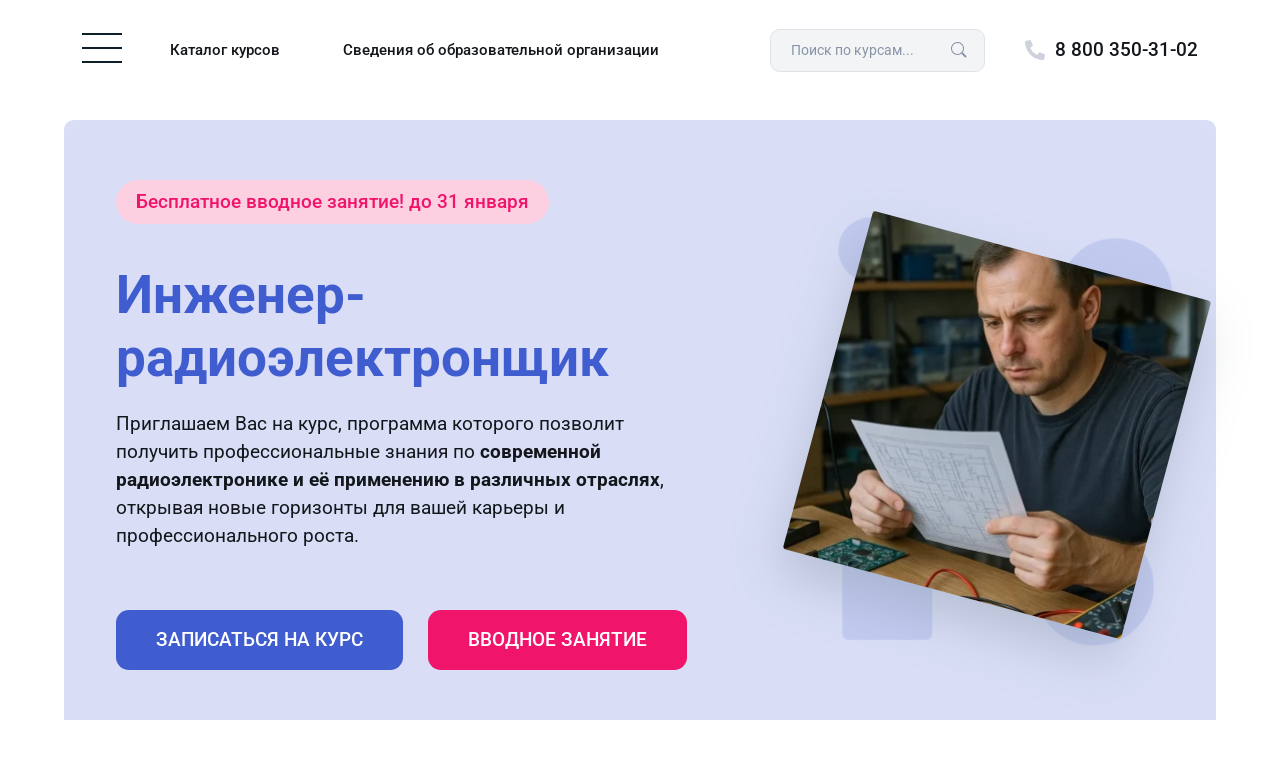

--- FILE ---
content_type: text/html; charset=utf-8
request_url: https://makpp.ru/course-pk/inzhener-radioelektronshhik
body_size: 19629
content:
<!DOCTYPE html>
<html lang="ru">

<head>
	<meta charset="utf-8">
	<title>Инженер-радиоэлектронщик. Курс повышения квалификации, обучение по ФГОС — МАКПП</title>
	<meta property="og:title" content="Инженер-радиоэлектронщик. Курс повышения квалификации, обучение по ФГОС — МАКПП" />
	<meta name="description" content="Повышение квалификации по специальности инженер-радиоэлектронщик. Обучение без отрыва от работы. Дистанционно, в любом городе. Диплом онлайн. Повысьте свою квалификацию" />
	<meta property="og:description" content="Повышение квалификации по специальности инженер-радиоэлектронщик. Обучение без отрыва от работы. Дистанционно, в любом городе. Диплом онлайн. Повысьте свою квалификацию" />
	<meta property="og:type" content="website" />
	<meta name="viewport" content="width=device-width" />
	

	<link rel="dns-prefetch" href="//mc.yandex.ru">
	<link rel="dns-prefetch" href="//www.googletagmanager.com">
	<link rel="dns-prefetch" href="//code-ya.jivosite.com">
	
	<link rel="icon" href="https://makpp.ru/themes/courses/assets/img/favicon.svg">
	
	<link rel="preload" href="https://makpp.ru/themes/courses/assets/css/theme.min.css?v=1.2.1" as="style">
	<link rel="preload" href="https://makpp.ru/themes/courses/assets/css/custom.css?v=1.2.1" as="style">
	<link rel="preload" href="https://makpp.ru/themes/courses/assets/js/theme.min.js?v=1.2.2" as="script">
	<link rel="preload" href="https://makpp.ru/themes/courses/assets/js/custom.js?v=1.2.2" as="script">
	
	<link href="https://makpp.ru/themes/courses/assets/fonts/fontawesome/css/all.min.css?v=1.2.1" rel="stylesheet" media="print" onload="this.media='all'">
	<link href="https://makpp.ru/themes/courses/assets/css/theme.min.css?v=1.2.1" rel="stylesheet">
	<link href="https://makpp.ru/themes/courses/assets/css/custom.css?v=1.2.1" rel="stylesheet">

	<!-- GTM-->
	<script>
	(function(w,d,s,l,i){w[l]=w[l]||[];w[l].push({'gtm.start':
	new Date().getTime(),event:'gtm.js'});var f=d.getElementsByTagName(s)[0],
	j=d.createElement(s),dl=l!='dataLayer'?'&l='+l:'';j.async=true;j.defer=true;j.src=
	'https://www.googletagmanager.com/gtm.js?id='+i+dl;f.parentNode.insertBefore(j,f);
	})(window,document,'script','dataLayer','GTM-WPRQKJN');
	</script>

	</head>

<body class="is_landing_pk starter_class">
	<header>
	<!-- GTM noscript -->
	<noscript><iframe src="https://www.googletagmanager.com/ns.html?id=GTM-WPRQKJN" height="0" width="0" style="display:none;visibility:hidden"></iframe></noscript>
		
		<nav class="navbar navbar-light sticky-top" id="navbar">
			<div class="container justify-content-center px-0">
				<div class="row align-items-center">
					<div class="col">
						<button class="navbar-toggler" type="button" data-bs-toggle="collapse"
							data-bs-target="#head-menu" aria-controls="head-menu" aria-expanded="false"
							aria-label="Toggle navigation">
							<span class="navbar-toggler-icon"></span>
						</button>
						<a class="nav-link d-none d-lg-inline-block ms-2" href="/catalog">Каталог курсов</a>
						<!--<a class="nav-link d-none d-lg-inline-block ms-2" href="#">База знаний</a>-->
						<a class="nav-link d-none d-lg-inline-block ms-2" href="/svedeniya-ob-obrazovatelnoj-organizaczii">Сведения об образовательной организации</a>
					</div>
					<div class="col col-auto d-flex align-items-center">
						<div class="navbar-search d-none d-md-block me-3">
							<form action="/search/" method="get" autocomplete="nope">
								<input id="searchInput" name="word" class="form-control" type="text" placeholder="Поиск по курсам...">
								<button type="submit" class="btn btn-search"></button>
							</form>
						</div>
						<div class="navbar-contacts">
							<!-- <span class="d-none d-xl-inline-block me-3">Звонок по РФ бесплатный</span> -->
							<a href="tel:88003503102">8 800 350-31-02</a>
						</div>
					</div>
				</div>
			</div>
			<div class="collapse" id="head-menu">
				<div class="navbar-expand-md container">
					<div class="navbar-search d-block d-md-none my-1 my-md-0">
						<form action="/search/" method="get" autocomplete="nope">
							<input id="searchInput" name="word" class="form-control" type="text" placeholder="Поиск по курсам...">
							<button type="submit" class="btn btn-search"></button>
						</form>
					</div>
					<ul class="navbar-nav">
						<li class="nav-item text-center">
							<a class="nav-link me-lg-2" href="/">Главная</a>
						</li>
						<li class="nav-item text-center d-block d-lg-none">
							<a class="nav-link me-lg-2" href="/catalog">Каталог курсов</a>
						</li>
						<li class="nav-item text-center">
							<a class="nav-link me-lg-2" href="/posts">Специальности</a>
						</li>
						<li class="nav-item text-center d-block d-lg-none">
							<a class="nav-link me-lg-2" href="/svedeniya-ob-obrazovatelnoj-organizaczii">Сведения об образовательной организации</a>
						</li>
						<li class="nav-item text-center">
							<a class="nav-link me-lg-2" href="/license">Лицензия</a>
						</li>
						<li class="nav-item text-center">
						    <a class="nav-link me-lg-2" href="/podrobnee-ob-obuchenii">Об обучении</a>
						</li>
						<li class="nav-item text-center">
							<a class="nav-link me-lg-2" href="/reviews">Отзывы</a>
						</li>
						<li class="nav-item text-center">
							<a class="nav-link me-lg-2" href="/contacts">Контакты</a>
						</li>
					</ul>
				</div>
			</div>
		</nav>
	</header>
<div id="schema-jsonld">
<script type="application/ld+json">[{"@context":"https://schema.org","@type":"Course","name":"Инженер-радиоэлектронщик","description":"Приглашаем Вас на курс, программа которого позволит получить профессиональные знания по современной радиоэлектронике и её применению в различных отраслях, открывая новые горизонты для вашей карьеры и профессионального роста.","provider":{"@type":"EducationalOrganization","name":"МАКПП","url":"https://makpp.ru"},"educationalLevel":"Повышение квалификации","timeRequired":null,"image":"https://makpp.ru/storage/app/uploads/public/694/208/4e5/6942084e5b6c7404257425.webp","url":"https://makpp.ru/course-pk/inzhener-radioelektronshhik","offers":[{"@type":"Offer","priceCurrency":"RUB","price":"8000.00","availability":"https://schema.org/InStock","url":"https://makpp.ru/course-pk/inzhener-radioelektronshhik"},{"@type":"Offer","priceCurrency":"RUB","price":"8000.00","priceQualifier":"monthly","availability":"https://schema.org/InStock","url":"https://makpp.ru/course-pk/inzhener-radioelektronshhik"}]},{"@context":"https://schema.org","@type":"BreadcrumbList","itemListElement":[{"@type":"ListItem","position":1,"item":{"@id":"https://makpp.ru","name":"Главная"}},{"@type":"ListItem","position":2,"item":{"@id":"https://makpp.ru/catalog","name":"Каталог курсов"}},{"@type":"ListItem","position":3,"item":{"@id":"https://makpp.ru/course-pk/inzhener-radioelektronshhik","name":"Инженер-радиоэлектронщик"}}]}]</script>
</div>
<section id="cover" class="border-0">
    <div class="cover landing">
    <div class="container py-0">
        <div class="row align-items-center">
            <div class="cover-content col-12 col-xl-8">
                <a href="#" id="landing_free_course" data-bs-toggle="modal" data-bs-target="#formModal" data-text="вводное занятие" data-type="Записаться на вводное занятие" data-description="Узнайте, подходит ли Вам данный курс. <strong>Получите доступ к ознакомительному занятию в смс</strong> и без ожидания звонка." data-course="Инженер-радиоэлектронщик" data-price="8000" data-prodolzhitelnost_kursa="1" data-prodolzhitelnost_kursa_words="1 мес." data-obiem_programmi="144" data-vid_obrazovaniya="Повышение квалификации" data-select_program="6" data-course_type="pk" data-free="1" data-att_type="att" class="cover-shared">
                    Бесплатное вводное занятие! <span>до 31 января</span>
                </a>
                <p class="h1">Инженер-радиоэлектронщик</p>
                <p><p>Приглашаем Вас на курс, программа которого позволит получить профессиональные знания по <strong>современной радиоэлектронике и её применению в различных отраслях</strong>, открывая новые горизонты для вашей карьеры и профессионального роста. </p></p>
                <div class="mt-4">
                    <a href="#" class="btn btn-lg btn-primary" id="landing_sign_course"
data-bs-toggle="modal" data-bs-target="#formModal" data-text="онлайн обучение" data-type="Записаться на курс"  data-description="<strong>Повысьте свою квалификацию и получите удостоверение</strong>, пройдя обучение в удобном формате из любой точки России." data-course="Инженер-радиоэлектронщик" data-price="8000" data-prodolzhitelnost_kursa="1" data-prodolzhitelnost_kursa_words="1 мес." data-obiem_programmi="144" data-vid_obrazovaniya="Повышение квалификации" data-select_program="6" data-course_type="pk" data-free="0" data-att_type="att">Записаться на курс</a>
                    <a href="#" id="landing_free_course2" data-bs-toggle="modal" data-bs-target="#formModal" data-text="вводное занятие" data-type="Записаться на вводное занятие" data-description="Узнайте, подходит ли Вам данный курс. <strong>Получите доступ к ознакомительному занятию в смс</strong> и без ожидания звонка." data-course="Инженер-радиоэлектронщик" data-price="8000" data-prodolzhitelnost_kursa="1" data-prodolzhitelnost_kursa_words="1 мес." data-obiem_programmi="144" data-vid_obrazovaniya="Повышение квалификации" data-select_program="6" data-course_type="pk" data-free="1" data-att_type="att" class="btn btn-lg btn-shared">Вводное занятие</a>
                </div>
            </div>
            <div class="cover-img col-12 col-xl-4">
                <div class="centrized">
                                
                                                                                                                                
                                
                <img src="https://makpp.ru/storage/app/uploads/public/694/208/4e5/thumb_198012_437_437_0_0_crop.webp" alt="Инженер-радиоэлектронщик. Курс повышения квалификации, обучение по ФГОС">

                </div>
                <div class="cover-fx"></div>
            </div>
        </div>
    </div>
</div>

<div class="container py-0">
    <div class="cover-params row">
        <div class="col-12 col-md-6 col-xl-3">
            <div class="params-item">
                <span>Онлайн обучение</span>
                <p>По всей России</p>
            </div>
        </div>
        <div class="col-12 col-md-6 col-xl-3">
            <div class="params-item large">
                <span>Начало обучения</span>
                <p class="text-primary">02 февраля 2026</p>
            </div>
        </div>
        <div class="col-12 col-md-6 col-xl-3">
            <div class="params-item">
                <span>Продолжительность</span>
             <p>от 73 часа</p>

            </div>
        </div>
        <div class="col-12 col-md-6 col-xl-3">
            <div class="params-item">
                <span>Итоги обучения</span>
                <p>Удостоверение по ФГОС</p>
            </div>
        </div>
    </div>
</div></section>

<!-- <div class="banner full pink">
    <div class="container">
        <div class="row align-items-center">
            <div class="col-12 col-xl-9">
                <h1>
                    <span>Начните обучение сейчас!</span>
                    Первое занятие бесплатно!
                </h1>
            </div>
            <div class="banner-img col-12 col-xl-3 d-none d-xl-flex">
                <span class="button">Начать обучение</span>
            </div>
        </div>
        <div class="banner-fx"></div>
    </div>
</div> -->
    
<main class="landing">
    <section id="info">
        <div class="container pb-0">
    <div class="landing-text">
        <h1>Курс повышения квалификации по специальности «Инженер-радиоэлектронщик»</h1>
        <hr />
        <b>Цель:</b> предоставить слушателям профессиональную переподготовку по специальности "Инженер-радиоэлектронщик".<br /><br /><b>Задачи:</b> обучить слушателей теоретическим и практическим аспектам проектирования, разработки и тестирования радиоэлектронных систем, а также научить их правильно интерпретировать результаты лабораторных испытаний и оформлять техническую документацию.<br /><br /><b>Знания:</b> слушатели должны получить знания по основам радиоэлектронной техники, принципам работы электронных компонентов и систем, а также методам проектирования и анализа радиоэлектронных устройств.<br /><br /><b>Навыки:</b> слушатели должны приобрести умение разрабатывать и тестировать радиоэлектронные устройства, применять современные инструменты и технологии в проектировании, а также анализировать и устранять неисправности в электронных системах.<br /><br />Задачи <b>инженеров-радиоэлектронщиков</b> могут варьироваться в зависимости от конкретного проекта и области применения, но обычно включают проектирование схем, разработку прототипов, тестирование и оптимизацию систем, а также интеграцию радиоэлектронных решений в существующие технологии.<br /><br /><b>Инженер-радиоэлектронщик</b> должен действовать с учетом современных стандартов и технологий, основываясь на своих знаниях и опыте, а также использовать инновационные подходы для решения инженерных задач. Результаты их работы имеют значительное значение для развития и внедрения новых технологий в различных отраслях.<br /><br />
        
        <div class="accordion" id="postAccordionFast">
        <div class="accordion-item">
            <h3 aria-controls="collapse-post-1" aria-expanded="false" class="accordion-header none-border mt-md-2 pb-md-0"
                data-bs-target="#collapse-post-1" data-bs-toggle="collapse" id="heading-post-1">
                Подробнее о специальности
            </h3>

            <div aria-labelledby="heading-post-1" class="accordion-collapse collapse"
                data-bs-parent="#postAccordionFast" id="collapse-post-1">
                <div class="accordion-body pb-0">
                     <div class="accordion-body"><p><b>Инженер-радиоэлектронщик</b> - это специалист в области радиоэлектроники, который занимается проектированием, разработкой, тестированием и сопровождением различных электронных устройств и систем. Он обладает знаниями в области электроники, радиотехники, компьютерных наук, математики, физики и др</p>
<p><b>Инженер-радиоэлектронщик </b>может работать в различных отраслях, таких как телекоммуникации,  производство компьютеров и электроники, медицинское оборудование, авиационная и космическая промышленность, и др. Он может заниматься разработкой радиосистем связи, микропроцессорных систем, приборов автоматического управления, средств измерений и контроля и т.д.</p>
<p>Работа <b>инженера-радиоэлектронщика </b>требует высокой квалификации, технической креативности и ответственности, а также навыков работы с различными программными и аппаратными средствами.</p>
<p>Если вы желаете стать <b>инженером-радиоэлектронщиком</b>, то у вас есть возможность получить необходимое образование на базе высшего или среднего профессионального образования:</p>
<ul>
    <li>Обучение является самым доступным по цене в России.</li>
    <li>Вы можете получить образование в полностью дистанционном формате, без необходимости выходить из дома.</li>
    <li>По окончании обучения вы получите диплом о профессиональной переподготовке, соответствующий установленным образцам.</li>
    <li>Наша организация имеет действующую лицензию на образовательную деятельность в области профессиональной переподготовки.</li>
</ul>
<p></p></p></div>
                </div>
            </div>
        </div>
    </div>
            </div>
</div>    </section>

    <section id="samples" class="border-0">
		<div class="container pb-0">
  <h2>Удостоверение о повышении квалификации по ФГОС</h2>

  
  
  <div class="landing-gallery">
    <div class="images-gallery row" id="samples-gallery">

            
                      <a class="col-12 "
           href="https://makpp.ru/storage/app/uploads/public/50e/88f/3b9/50e88f3b92b4418a9044cd.jpg"
           data-pswp-width="2000"
           data-pswp-height="1420"
           target="_blank">
          <img src="https://makpp.ru/storage/app/uploads/public/50e/88f/3b9/50e88f3b92b4418a9044cd.jpg" alt="Инженер-радиоэлектронщик. Курс повышения квалификации, обучение по ФГОС">
        </a>
      
            
      
    </div>

    <div class="info-gallery row">
      <div class="share-gallery col-12 col-xl-6 ps-xl-0">
        <img src="/themes/courses/assets/img/pk_cover.jpg" alt="Инженер-радиоэлектронщик. Курс повышения квалификации, обучение по ФГОС">
        <span class="h4">Обложка для хранения документов в подарок!</span>
      </div>
      <div class="col-12 col-xl-6 pe-xl-0 mt-1 mt-xl-0">
        <img src="https://makpp.ru/themes/courses/assets/img/sertifikat.jpg" alt="Инженер-радиоэлектронщик. Курс повышения квалификации, обучение по ФГОС">
        <span class="h4">Электронный сертификат о прохождении курса</span>
      </div>
    </div>
  </div>

  <p>
    «Международная Академия Компетенций и Профессиональной Переподготовки» – одно из немногих образовательных учреждений,
    лицензированных для проведения дистанционных курсов
    повышения квалификации    на всей территории РФ.
  </p>

  <p>
    Проходя обучение у нас, Вы получаете знания, соответствующие всем государственным образовательным стандартам.
    Можете быть уверены в подлинности и соответствии Вашего
    удостоверения    по специальности «Инженер-радиоэлектронщик» всем Федеральным государственным образовательным стандартам (ФГОС).
  </p>
</div>    </section>

    <section id="format" class="border-0">
        <div class="container">
    <h2>Обучение доступно в нескольких онлайн-форматах</h2>
    <p>Всем слушателям предоставляется индивидуальный доступ к образовательной платформе. Вы можете проходить обучение в любое удобное для Вас время, с любого доступного компьютера, планшета или смартфона. Учебные материалы предоставляются в текстовом формате и будут доступны в полном объеме вплоть до завершения курса и выдачи удостоверения.</p>

    <div class="row mt-2">
                <div class="col-12 col-xl-6">
            <h3 class="mb-2">Проф. переподготовка</h3>
            <div class="format">
                                    <a href="/course/inzhener-radioelektronshhik?select_program=5"
                       onclick="onLandingLoad('inzhener-radioelektronshhik', 5, 'pp', 'att')"
                       class="format-item ">
                        <p class="h5">
                            «Экстернат»
                            <span>320 <i>часов</i></span>
                        </p>
                        <p>Формат обучения в сжатые сроки</p>
                    </a>
                                    <a href="/course/inzhener-radioelektronshhik?select_program=6"
                       onclick="onLandingLoad('inzhener-radioelektronshhik', 6, 'pp', 'att')"
                       class="format-item ">
                        <p class="h5">
                            «Стандарт»
                            <span>520 <i>часов</i></span>
                        </p>
                        <p>Подходит в большинстве случаев</p>
                    </a>
                                    <a href="/course/inzhener-radioelektronshhik?select_program=7"
                       onclick="onLandingLoad('inzhener-radioelektronshhik', 7, 'pp', 'att')"
                       class="format-item ">
                        <p class="h5">
                            «Профессионал»
                            <span>900 <i>часов</i></span>
                        </p>
                        <p>Углубленная программа обучения</p>
                    </a>
                            </div>
        </div>
        
                <div class="col-12 col-xl-6">
            <h3 class="mb-2">Повышение квалификации</h3>
            <div class="format">
                                    <a href="/course-pk/inzhener-radioelektronshhik?select_program=5"
                       onclick="onLandingLoad('inzhener-radioelektronshhik', 5, 'pk', 'att')"
                       class="format-item ">
                        <p class="h5">
                            «Экстернат»
                            <span>73 <i>часа</i></span>
                        </p>
                        <p>Сокращенная программа обучения</p>
                    </a>
                                    <a href="/course-pk/inzhener-radioelektronshhik?select_program=6"
                       onclick="onLandingLoad('inzhener-radioelektronshhik', 6, 'pk', 'att')"
                       class="format-item active">
                        <p class="h5">
                            «Стандарт»
                            <span>144 <i>часа</i></span>
                        </p>
                        <p>Самые необходимые материалы</p>
                    </a>
                            </div>
        </div>
            </div>

 <div class="format-info">
            
    
            <p>У вас будет время получить более глубокие сведения о изучаемых профессиональных дисциплинах. Данная программа подходит тем, кому требуются специальные знания в профессиональной сфере. 
Достоинства: относительно небольшой срок обучения и невысокая стоимость обучения.</p>
        <p><strong>Продолжительность обучения</strong> в рамках данного курса составит - 
            <strong>1 месяц (144 часа)</strong>.
                                                             Вы можете получить диплом быстрее, выбрав формат обучения «Экстернат» и пройдя весь курс в более сжатые сроки.
                                                                               </p>
        <p><strong>Стоимость обучения</strong> по программе продолжительностью 
            <strong>144 часа</strong> с учётом скидки, составляет - 
            <strong>8000 рублей</strong>.
                    </p>
    
    </div>



</div>    </section>

    <section id="price" class="order-block primary border-0">
        <div class="container">
    <div class="price row align-items-center my-2">
        <div class="col-12 col-xl-6 mb-md-5 mb-xl-0">
            <div class="price-info">
                <span class="h1 mb-md-0"> Стоимость обучения </span>
                                <div class="prices my-md-4">
                    <div class="price-new">
                        <p>
                                                            8 000 ₽
                                                    </p>
                    </div>
                    <div class="price-old">
                        <p>
                                                            10 000 ₽
                                                    </p>
                    </div>
                    <div class="price-full no-desktop">
                        <p>За весь срок обучения</p>
                        <p>8 000 ₽</p>
                    </div>
                                            <div class="price-shared-places no-desktop">
                        <p>6 мест</p>
                        <span>со скидкой</span>
                    </div>
                </div>

                <p class="mb-0 no-mobile">Начало обучения - <b>02 февраля</b></p>
                <p class="mb-0 no-mobile">Продолжительность - <b>1 месяц</b></p>
                                 <p class="mb-0 no-mobile">Осталось <b>6 мест</b> со скидкой!</p>
                <a href="#" id="landing_free_course3" data-bs-toggle="modal" data-bs-target="#formModal" data-text="вводное занятие" data-type="Записаться на вводное занятие" data-description="Узнайте, подходит ли Вам данный курс. <strong>Получите доступ к ознакомительному занятию в смс</strong> и без ожидания звонка." data-course="Инженер-радиоэлектронщик" data-price="8000" data-prodolzhitelnost_kursa="1" data-prodolzhitelnost_kursa_words="1 мес." data-obiem_programmi="144" data-vid_obrazovaniya="Повышение квалификации" data-select_program="6" data-course_type="pk" data-free="1" data-att_type="att" class="price-shared mt-4 no-mobile">
                    Бесплатное вводное занятие до 31 января!
                </a>

                <div class="price-param no-desktop">
                    <span class="price-param-label">
                        Повышение квалификации                    </span>
                    <p class="price-param-text">«Инженер-радиоэлектронщик»</p>
                </div>

                <div class="price-param no-desktop">
                    <span class="price-param-label">Продолжительность обучения</span>
                    <div class="price-param-links">
                                                   <a href="/course-pk/inzhener-radioelektronshhik?select_program=5"
                            class="price-param-link "
                            onclick="onLandingLoad('inzhener-radioelektronshhik', 5, 'pk', 'att')">
                                73 часа
                            </a>

                                                   <a href="/course-pk/inzhener-radioelektronshhik?select_program=6"
                            class="price-param-link active"
                            onclick="onLandingLoad('inzhener-radioelektronshhik', 6, 'pk', 'att')">
                                144 часа
                            </a>

                                            </div>
                </div>

                <div class="price-param no-desktop">
                    <span class="price-param-label">Дата начала ближайшего обучения</span>
                    <p class="price-param-text">Старт группы 02 февраля 2026</p>
                </div>
            </div>
        </div>

        <div class="col-12 col-xl-6">
            <div class="price-form">
                <span class="price-form-title h3 mb-3">Записаться на курс или получить консультацию</span>
                <form id="form-2" class="lead-form" data-request="genericForm2::onFormSubmit">
                    <input name="_token" type="hidden" value="ysh28Q7Osm6c3MzeKjUvvIvceEmuU1I85f7GbB2g">
                    <div id="genericForm2_forms_flash"></div>
                    <div class="mb-2">
                        <label class="form-label" for="form-name2">Имя</label>
                        <input class="form-control" type="text" name="name" id="form-name2" placeholder="Введите ваше имя" autocomplete="name">
                    </div>
                    <div class="mb-2">
                        <label class="form-label" for="form-phone2">Телефон</label>
                        <div class="form-control-group">
                            <label class="form-control-label" for="form-phone2">+7</label>
                            <input class="form-control" id="form-phone2" type="tel" name="tel" placeholder="Введите ваш телефон" inputmode="tel" autocomplete="tel" />
                            <span class="form-control-error-text" style="display: none"></span>
                        </div>
                    </div>
                    <div class="mb-2">
                        <label class="form-label optional" for="form-email2">E-mail (не обязательно)</label>
                        <input class="form-control optional" type="text" name="email" id="form-email2" placeholder="Введите вашу почту" autocomplete="email">
                    </div>
                    <button id="send_lead_landing" type="submit" class="btn btn-lg btn-primary w-100 mt-1 mb-3">Отправить заявку</button>
                    <input type="hidden" name="phone">
<input type="hidden" name="type">
<input type="hidden" name="course">
<input type="hidden" name="price">
<input type="hidden" name="prodolzhitelnost_kursa">
<input type="hidden" name="prodolzhitelnost_kursa_words">
<input type="hidden" name="obiem_programmi">
<input type="hidden" name="vid_obrazovaniya">
<input type="hidden" name="select_program">
<input type="hidden" name="course_type">
<input type="hidden" name="free">
<input type="hidden" name="url">
<input type="hidden" name="att_type">                    <span class="price-form-checklink">Отправляя заявку, Вы даете свое согласие на <a href="/themes/courses/assets/img/documents/Soglashanie_ob_obrabotke_personalnykh_dannykh.pdf" target="_blank">обработку персональных данных</a></span>
                </form>
            </div>
        </div>
    </div>
</div>    </section>

    <section id="reasons" class="border-0">
        <div class="container">
<div class="reasons row">
<div class="with-img col-12 col-xl-6" style="background-image: url(/themes/courses/assets/img/reasons.png)"><span class="h1">Оптимальные условия для Вашего обучения</span></div>

<div class="col-12 col-xl-6">
<div class="reasons-item">
<h3>Дистанционный формат</h3>

<p>Ездить на лекции или брать отпуск на время сессии - вчерашний день. Для занятий и сдачи экзаменов у нас вам нужен только компьютер и доступ в интернет!</p>
</div>

<div class="reasons-item">
<h3>Доступные цены и рассрочка</h3>

<p>Курсы переподготовки по самым доступным ценам. Внесите от 20% предоплаты, а остальное можно оплатить поэтапно в течение всего срока обучения.</p>
</div>

<div class="reasons-item">
<h3>Скидки на курсы для групп</h3>

<p>Хотите повысить квалификацию ваших сотрудников? Мы предлагаем обучение групп по специальной цене! Выгоднее, чем индивидуальный курс!</p>
</div>

<div class="reasons-item">
<h3>Налоговый возврат</h3>

<p>Получите возврат до 15600 рублей за свое обучение. Направляем пакет документов для налогового вычета.</p>
</div>

<div class="reasons-item">
<h3>Сжатые сроки обучения</h3>

<p>Максимально ёмкие и доступные для понимания программы переподготовки и повышения квалификации.</p>
</div>

<div class="reasons-item">
<h3>Соответствие профстандартам</h3>

<p>Наши программы обучения соответствуют требованиям федерального государственного образовательного стандарта.</p>
</div>
</div>
</div>
</div>    </section>

    <section id="disciplines">
        <div class="container">
    <span class="h1">Учебный план в соответствии с профстандартами</span>

        
    <p class="mb-3">
        В данном учебном плане представлен базовый список дисциплин, занятия по которым будут доступны на курсе по 
        повышению квалификации 
        в рамках специальности «Инженер-радиоэлектронщик».
        Дисциплины подобраны строго в соответствии со всеми государственными образовательными нормативами и представлены в необходимом для обучения количестве часов.
    </p>

        <div class="landing-program accordion" id="programAccordionFast">
                                            <div class="accordion-item ">
                <h4 
                    id="heading-1"
                    class="accordion-header "
                    data-bs-toggle="collapse"
                    data-bs-target="#collapse-1"
                    aria-expanded="true"
                    aria-controls="collapse-1"
                >
                    Теория сигналов
                </h4>

                <div 
                    id="collapse-1"
                    class="accordion-collapse collapse show"
                    aria-labelledby="heading-1"
                    data-bs-parent="#programAccordionFast"
                >
                    <div class="accordion-body">
                        Этот предмет имеет цель предоставить слушателям фундаментальные знания о принципах анализа и обработки сигналов. Изучаются основные виды сигналов, их характеристики и преобразования, а также методы модуляции и демодуляции. Внимание уделяется теоретическим аспектам, таким как спектральный анализ и теория фильтров, что является основой для дальнейшего освоения радиоэлектронных систем и технологий.
                    </div>
                </div>
            </div>
                                                        <div class="accordion-item ">
                <h4 
                    id="heading-2"
                    class="accordion-header mt-2"
                    data-bs-toggle="collapse"
                    data-bs-target="#collapse-2"
                    aria-expanded="false"
                    aria-controls="collapse-2"
                >
                    Цифровая электроника
                </h4>

                <div 
                    id="collapse-2"
                    class="accordion-collapse collapse "
                    aria-labelledby="heading-2"
                    data-bs-parent="#programAccordionFast"
                >
                    <div class="accordion-body">
                        Данный предмет предназначен для изучения основ цифровой электроники, включая принципы работы логических элементов, цифровых схем и микропроцессоров. Слушатели познакомятся с методами анализа и синтеза цифровых устройств, изучат кодирование информации и основы проектирования цифровых систем. Курс помогает развить навыки, необходимые для понимания современных радиоэлектронных технологий.
                    </div>
                </div>
            </div>
                                                        <div class="accordion-item ">
                <h4 
                    id="heading-3"
                    class="accordion-header mt-2"
                    data-bs-toggle="collapse"
                    data-bs-target="#collapse-3"
                    aria-expanded="false"
                    aria-controls="collapse-3"
                >
                    Аналоговые устройства
                </h4>

                <div 
                    id="collapse-3"
                    class="accordion-collapse collapse "
                    aria-labelledby="heading-3"
                    data-bs-parent="#programAccordionFast"
                >
                    <div class="accordion-body">
                        Этот предмет предназначен для изучения принципов работы и применения аналоговых устройств в радиоэлектронике. Слушатели познакомятся с основами аналоговой схемотехники, функциональными узлами и компонентами, такими как усилители, фильтры и генераторы. Курс охватывает теоретические аспекты проектирования и анализа аналоговых схем, что позволит слушателям развивать навыки, необходимые для решения практических задач в области радиоэлектроники.
                    </div>
                </div>
            </div>
                                                        <div class="accordion-item ">
                <h4 
                    id="heading-4"
                    class="accordion-header mt-2"
                    data-bs-toggle="collapse"
                    data-bs-target="#collapse-4"
                    aria-expanded="false"
                    aria-controls="collapse-4"
                >
                    Электромагнитные поля и волны
                </h4>

                <div 
                    id="collapse-4"
                    class="accordion-collapse collapse "
                    aria-labelledby="heading-4"
                    data-bs-parent="#programAccordionFast"
                >
                    <div class="accordion-body">
                        Назначение данного предмета заключается в том, чтобы дать слушателям фундаментальные знания об электромагнитных полях и волнах. В рамках курса рассматриваются основные принципы электромагнетизма, уравнения Максвелла, распространение электромагнитных волн и их взаимодействие с материалами. Акцент делается на теоретические аспекты, что позволяет слушателям глубже понять процессы, лежащие в основе современных радиоэлектронных технологий.
                    </div>
                </div>
            </div>
                                                        <div class="accordion-item ">
                <h4 
                    id="heading-5"
                    class="accordion-header mt-2"
                    data-bs-toggle="collapse"
                    data-bs-target="#collapse-5"
                    aria-expanded="false"
                    aria-controls="collapse-5"
                >
                    Основы схемотехники
                </h4>

                <div 
                    id="collapse-5"
                    class="accordion-collapse collapse "
                    aria-labelledby="heading-5"
                    data-bs-parent="#programAccordionFast"
                >
                    <div class="accordion-body">
                        Предназначение данного предмета заключается в том, чтобы познакомить слушателей с фундаментальными принципами и методами проектирования электронных схем. Курс охватывает основы анализа и синтеза аналоговых и цифровых схем, изучение компонентов и их характеристик, а также правила их взаимодействия. Теоретические занятия направлены на развитие навыков, необходимых для понимания и работы с современными радиоэлектронными устройствами.
                    </div>
                </div>
            </div>
                        </div>
    </div>    </section>

    <div class="container pb-6">
    <div class="banner random">
        <span class="h2">
            Не знаете, с чего начать?
        </span>
        <span class="h4">
            Воспользуйтесь бесплатной консультацией!
        </span>
        <span>
            Оставьте заявку на консультацию и мы ответим на все Ваши вопросы буквально за пару минут
        </span>
        <button class="btn btn-dark" data-bs-toggle="modal" data-bs-target="#formModal" data-text="консультация" data-type="Заказать консультацию" data-consultation="1" data-description="&lt;strong&gt;Получите персональную консультацию бесплатно,&lt;/strong&gt; чтобы понять, подходит ли вам данный курс и формат обучения." data-url="https://makpp.ru/course-pk/inzhener-radioelektronshhik">Заказать консультацию</button>
        <img src="/themes/courses/assets/img/banner.png" alt="">
        <div class="banner-fx"></div>
    </div>
</div>
    <section id="faq">
        <div class="container pb-5">
    <div class="steps">
        <span class="h1">Профессиональная переподготовка - это просто!</span>

        <div class="steps-item">
            <div class="steps-img">
                <div class="centrized">
                    <img src="/themes/courses/assets/img/steps/1-m.jpg" alt="">
                </div>
                <div class="centrized">
                    <img src="/themes/courses/assets/img/steps/1-f.jpg" alt="">
                </div>
            </div>
            <div class="steps-text">
                <h3>Позвоните нам или оставьте заявку</h3>
                <p>Оставьте контактные данные. Наши специалисты свяжутся с вами, для ответа на вопросы по программам обучения и формирования документов на обучение.</p>
            </div>
        </div>
        <div class="steps-item">
            <div class="steps-img">
                <div class="centrized">
                    <img src="/themes/courses/assets/img/steps/2-m.jpg" alt="">
                </div>
                <div class="centrized">
                    <img src="/themes/courses/assets/img/steps/2-f.jpg" alt="">
                </div>
            </div>
            <div class="steps-text">
                <h3>Получите обучающие материалы</h3>
                <p>Тематическая литература, лекции, образцы экспертных заключений. Весь перечень материалов, необходимых для вашего обучения по выбранному курсу.</p>
            </div>
        </div>
        <div class="steps-item">
            <div class="steps-img">
                <div class="centrized">
                    <img src="/themes/courses/assets/img/steps/3-m.jpg" alt="">
                </div>
                <div class="centrized">
                    <img src="/themes/courses/assets/img/steps/3-f.jpg" alt="">
                </div>
            </div>
            <div class="steps-text">
                <h3>Обучайтесь и проходите тестирование</h3>
                <p>С закрепленным за вами куратором выбираете одну тему из предложенного нами перечня и пишете аттестационную работу при поддержке куратора.</p>
            </div>
        </div>
        <div class="steps-item">
            <div class="steps-img">
                <div class="centrized">
                    <img src="/themes/courses/assets/img/steps/4-m.jpg" alt="">
                </div>
                <div class="centrized">
                    <img src="/themes/courses/assets/img/steps/4-f.jpg" alt="">
                </div>
            </div>
            <div class="steps-text">
                <h3>Защитите работу по выбранной теме</h3>
                <p>Защищаете работу по электронной почте, скайпу или лично в Академии. Самостоятельно выбирайте время и способ общения из предложенных нами.</p>
            </div>
        </div>
        <div class="steps-item">
            <div class="steps-img">
                <div class="centrized">
                    <img src="/themes/courses/assets/img/steps/5-m.jpg" alt="">
                </div>
                <div class="centrized">
                    <img src="/themes/courses/assets/img/steps/5-f.jpg" alt="">
                </div>
            </div>
            <div class="steps-text">
                <h3>Получите диплом или удостоверение</h3>
                <p>После защиты итоговой аттестационной работы вы получаете диплом о профессиональной переподготовке в электронном виде, на почту. Также вы можете запросить у куратора оригинал документа.</p>
            </div>
        </div>
    </div>
</div>    </section>

    <section id="about">
        <div class="container">
    <div class="section-head">
        <span class="h1">Удобный и эффективный формат обучения</span>
        <p>Дистанционное обучение имеет ряд преимуществ: возможность обучаться в любое время и в любом месте, обучаться в своем темпе, иметь доступ ко всем учебным материалам на онлайн платформе. При этом обучение проходит в комфортной для вас обстановке с более выгодной ценой.</p>
    </div>

    <div class="about">
        <div class="row">
            <div class="col-12 col-lg-6 col-xl-4 mb-2 mb-lg-0">
                <div class="about-item h-100">
                    <div class="row h-100 m-0 p-0">
                        <div class="col-12 align-self-start m-0 p-0">
                            <h3>Обучение по стандартам ФГОС</h3>
                            <p>Более 500 различных курсов программ переподготовки и повышении квалификации для госслужащих, педагогов и прочих специалистов. Все наши методические разработки прошли проверку и соответствуют требованиям ФГОС.</p>
                        </div>
                        <div class="col-12 align-self-end m-0 p-0">
                           <a href="/podrobnee-ob-obuchenii">Подробнее об обучении</a>
                        </div>
                    </div>
                </div>
            </div>

            <div class="col-12 col-lg-6 col-xl-8">
                <div class="about-item with-img h-100"
                    style="background-image: url(/themes/courses/assets/img/about.png)">
                    <div class="row h-100 m-0 p-0">
                        <div class="col-12 col-xl-6 align-self-start m-0 p-0">
                            <h3>Лицензированное учреждение</h3>
                            <p>Наше учреждение имеет все лицензии, необходимые для осуществления образовательной деятельности в соответствии с ФГОС! Наши программы и лекционный материал уникальны и разработаны с учетом особенностей дистанционного обучения.</p>
                        </div>
                        <div class="col-12 align-self-end m-0 p-0">
                            <a href="/svedeniya-ob-obrazovatelnoj-organizaczii">Подробнее об учреждении</a>
                        </div>
                    </div>
                </div>
            </div>
        </div>

        <div class="row">
            <div class="col-12 col-md-6 col-xl-3 about-xp">
                <span class="h2">
                    <svg width="50" height="50" viewBox="0 0 50 50" fill="none" xmlns="http://www.w3.org/2000/svg">
                        <path
                            d="M3.125 10.9375C3.125 9.6943 3.61886 8.50201 4.49794 7.62294C5.37701 6.74386 6.5693 6.25 7.8125 6.25H16.45C19.4438 6.25 21.95 8 23.6719 9.95C24.9531 11.4 26.5 12.5 28.125 12.5H42.1875C43.4307 12.5 44.623 12.9939 45.5021 13.8729C46.3811 14.752 46.875 15.9443 46.875 17.1875V39.0625C46.875 40.3057 46.3811 41.498 45.5021 42.3771C44.623 43.2561 43.4307 43.75 42.1875 43.75H7.8125C6.5693 43.75 5.37701 43.2561 4.49794 42.3771C3.61886 41.498 3.125 40.3057 3.125 39.0625V10.9375ZM7.8125 9.375C7.3981 9.375 7.00067 9.53962 6.70765 9.83265C6.41462 10.1257 6.25 10.5231 6.25 10.9375V18.75H43.75V17.1875C43.75 16.7731 43.5854 16.3757 43.2924 16.0826C42.9993 15.7896 42.6019 15.625 42.1875 15.625H28.125C25.1125 15.625 22.7812 13.6594 21.3313 12.0187C19.9188 10.4187 18.1875 9.375 16.45 9.375H7.8125ZM43.75 21.875H6.25V39.0625C6.25 39.4769 6.41462 39.8743 6.70765 40.1674C7.00067 40.4604 7.3981 40.625 7.8125 40.625H42.1875C42.6019 40.625 42.9993 40.4604 43.2924 40.1674C43.5854 39.8743 43.75 39.4769 43.75 39.0625V21.875Z"
                            fill="#8794A6" />
                    </svg>
                   500 +
                </span>
                <span class="h5">
                    Специальностей
                </span>
                <p>В нашей академии доступны курсы переподготовки и повышения квалификации по самым востребованным направлениям.</p>
            </div>
            
            <div class="col-12 col-md-6 col-xl-3 about-xp">
                <span class="h2">
                    <svg width="50" height="50" viewBox="0 0 50 50" fill="none" xmlns="http://www.w3.org/2000/svg">
                        <path
                            d="M6.25 9.375C6.25 9.7894 6.41462 10.1868 6.70765 10.4799C7.00067 10.7729 7.3981 10.9375 7.8125 10.9375H42.1875C42.6019 10.9375 42.9993 10.7729 43.2924 10.4799C43.5854 10.1868 43.75 9.7894 43.75 9.375C43.75 8.9606 43.5854 8.56317 43.2924 8.27015C42.9993 7.97712 42.6019 7.8125 42.1875 7.8125H7.8125C7.3981 7.8125 7.00067 7.97712 6.70765 8.27015C6.41462 8.56317 6.25 8.9606 6.25 9.375ZM12.5 3.125C12.5 3.5394 12.6646 3.93683 12.9576 4.22985C13.2507 4.52288 13.6481 4.6875 14.0625 4.6875H35.9375C36.3519 4.6875 36.7493 4.52288 37.0424 4.22985C37.3354 3.93683 37.5 3.5394 37.5 3.125C37.5 2.7106 37.3354 2.31317 37.0424 2.02015C36.7493 1.72712 36.3519 1.5625 35.9375 1.5625H14.0625C13.6481 1.5625 13.2507 1.72712 12.9576 2.02015C12.6646 2.31317 12.5 2.7106 12.5 3.125ZM21.1406 20.55C20.9041 20.4022 20.6323 20.3204 20.3535 20.313C20.0747 20.3057 19.799 20.3732 19.555 20.5084C19.3111 20.6436 19.1078 20.8416 18.9662 21.0819C18.8247 21.3223 18.75 21.5961 18.75 21.875V37.5C18.75 37.7789 18.8247 38.0527 18.9662 38.2931C19.1078 38.5334 19.3111 38.7314 19.555 38.8666C19.799 39.0018 20.0747 39.0693 20.3535 39.062C20.6323 39.0546 20.9041 38.9728 21.1406 38.825L33.6406 31.0125C33.8654 30.872 34.0507 30.6767 34.1791 30.445C34.3076 30.2132 34.375 29.9525 34.375 29.6875C34.375 29.4225 34.3076 29.1618 34.1791 28.93C34.0507 28.6983 33.8654 28.503 33.6406 28.3625L21.1406 20.55Z"
                            fill="#8794A6" />
                        <path
                            d="M4.6875 45.3125C3.4443 45.3125 2.25201 44.8186 1.37294 43.9396C0.49386 43.0605 0 41.8682 0 40.625L0 18.75C0 17.5068 0.49386 16.3145 1.37294 15.4354C2.25201 14.5564 3.4443 14.0625 4.6875 14.0625H45.3125C46.5557 14.0625 47.748 14.5564 48.6271 15.4354C49.5061 16.3145 50 17.5068 50 18.75V40.625C50 41.8682 49.5061 43.0605 48.6271 43.9396C47.748 44.8186 46.5557 45.3125 45.3125 45.3125H4.6875ZM45.3125 42.1875C45.7269 42.1875 46.1243 42.0229 46.4174 41.7299C46.7104 41.4368 46.875 41.0394 46.875 40.625V18.75C46.875 18.3356 46.7104 17.9382 46.4174 17.6451C46.1243 17.3521 45.7269 17.1875 45.3125 17.1875H4.6875C4.2731 17.1875 3.87567 17.3521 3.58265 17.6451C3.28962 17.9382 3.125 18.3356 3.125 18.75V40.625C3.125 41.0394 3.28962 41.4368 3.58265 41.7299C3.87567 42.0229 4.2731 42.1875 4.6875 42.1875H45.3125Z"
                            fill="#8794A6" />
                    </svg>
                    1 200 +
                </span>
                <span class="h5">
                    Учебных материалов
                </span>
                <p>Индивидуально разработанные программы, рассчитанные как на полный, так и на ускоренный курс Вашего обучения.</p>
            </div>

            <div class="col-12 col-md-6 col-xl-3 about-xp">
                <span class="h2">
                    <svg width="50" height="50" viewBox="0 0 50 50" fill="none" xmlns="http://www.w3.org/2000/svg">
                        <path
                            d="M46.875 43.75C46.875 43.75 50 43.75 50 40.625C50 37.5 46.875 28.125 34.375 28.125C21.875 28.125 18.75 37.5 18.75 40.625C18.75 43.75 21.875 43.75 21.875 43.75H46.875ZM21.9438 40.625C21.9207 40.6218 21.8977 40.6176 21.875 40.6125C21.8781 39.7875 22.3969 37.3937 24.25 35.2375C25.975 33.2156 29.0063 31.25 34.375 31.25C39.7406 31.25 42.7719 33.2188 44.5 35.2375C46.3531 37.3937 46.8688 39.7906 46.875 40.6125L46.85 40.6188C46.8355 40.6212 46.8209 40.6233 46.8062 40.625H21.9438ZM34.375 21.875C36.0326 21.875 37.6223 21.2165 38.7944 20.0444C39.9665 18.8723 40.625 17.2826 40.625 15.625C40.625 13.9674 39.9665 12.3777 38.7944 11.2056C37.6223 10.0335 36.0326 9.375 34.375 9.375C32.7174 9.375 31.1277 10.0335 29.9556 11.2056C28.7835 12.3777 28.125 13.9674 28.125 15.625C28.125 17.2826 28.7835 18.8723 29.9556 20.0444C31.1277 21.2165 32.7174 21.875 34.375 21.875ZM43.75 15.625C43.75 16.8561 43.5075 18.0752 43.0364 19.2127C42.5652 20.3501 41.8747 21.3836 41.0041 22.2541C40.1336 23.1247 39.1001 23.8152 37.9627 24.2864C36.8252 24.7575 35.6061 25 34.375 25C33.1439 25 31.9248 24.7575 30.7873 24.2864C29.6499 23.8152 28.6164 23.1247 27.7459 22.2541C26.8753 21.3836 26.1848 20.3501 25.7136 19.2127C25.2425 18.0752 25 16.8561 25 15.625C25 13.1386 25.9877 10.754 27.7459 8.99587C29.504 7.23772 31.8886 6.25 34.375 6.25C36.8614 6.25 39.246 7.23772 41.0041 8.99587C42.7623 10.754 43.75 13.1386 43.75 15.625ZM21.675 29C20.4249 28.6064 19.1364 28.3476 17.8312 28.2281C17.0979 28.1584 16.3616 28.124 15.625 28.125C3.125 28.125 0 37.5 0 40.625C0 42.7094 1.04062 43.75 3.125 43.75H16.3C15.8367 42.7744 15.6057 41.7048 15.625 40.625C15.625 37.4688 16.8031 34.2437 19.0312 31.55C19.7906 30.6312 20.675 29.7719 21.675 29ZM15.375 31.25C13.5255 34.029 12.5264 37.2869 12.5 40.625H3.125C3.125 39.8125 3.6375 37.4062 5.5 35.2375C7.20312 33.25 10.1625 31.3125 15.375 31.2531V31.25ZM4.6875 17.1875C4.6875 14.7011 5.67522 12.3165 7.43337 10.5584C9.19153 8.80022 11.5761 7.8125 14.0625 7.8125C16.5489 7.8125 18.9335 8.80022 20.6916 10.5584C22.4498 12.3165 23.4375 14.7011 23.4375 17.1875C23.4375 19.6739 22.4498 22.0585 20.6916 23.8166C18.9335 25.5748 16.5489 26.5625 14.0625 26.5625C11.5761 26.5625 9.19153 25.5748 7.43337 23.8166C5.67522 22.0585 4.6875 19.6739 4.6875 17.1875ZM14.0625 10.9375C12.4049 10.9375 10.8152 11.596 9.64308 12.7681C8.47098 13.9402 7.8125 15.5299 7.8125 17.1875C7.8125 18.8451 8.47098 20.4348 9.64308 21.6069C10.8152 22.779 12.4049 23.4375 14.0625 23.4375C15.7201 23.4375 17.3098 22.779 18.4819 21.6069C19.654 20.4348 20.3125 18.8451 20.3125 17.1875C20.3125 15.5299 19.654 13.9402 18.4819 12.7681C17.3098 11.596 15.7201 10.9375 14.0625 10.9375Z"
                            fill="#8794A6" />
                    </svg>
                    1 000 +
                </span>
                <span class="h5">
                    Учащихся ежемесячно
                </span>
                <p>Более тысячи слушателей ежемесячно получают свое новое образование в рамках дистанционных курсов академии МАКПП.</p>
            </div>

            <div class="col-12 col-md-6 col-xl-3 about-xp">
                <span class="h2">
                    <svg width="50" height="50" viewBox="0 0 50 50" fill="none" xmlns="http://www.w3.org/2000/svg">
                        <path
                            d="M26.5625 14.0625C26.5625 13.6481 26.3979 13.2507 26.1049 12.9576C25.8118 12.6646 25.4144 12.5 25 12.5C24.5856 12.5 24.1882 12.6646 23.8951 12.9576C23.6021 13.2507 23.4375 13.6481 23.4375 14.0625V16.0437L21.7219 15.0531C21.5441 14.9489 21.3475 14.8809 21.1433 14.853C20.9392 14.8251 20.7315 14.8378 20.5323 14.8905C20.3331 14.9431 20.1462 15.0347 19.9825 15.1599C19.8188 15.285 19.6815 15.4413 19.5785 15.6198C19.4755 15.7983 19.4087 15.9953 19.3822 16.1997C19.3556 16.404 19.3697 16.6116 19.4237 16.8105C19.4777 17.0093 19.5705 17.1955 19.6968 17.3584C19.823 17.5213 19.9802 17.6575 20.1594 17.7594L21.875 18.75L20.1594 19.7406C19.9802 19.8425 19.823 19.9787 19.6968 20.1416C19.5705 20.3045 19.4777 20.4907 19.4237 20.6895C19.3697 20.8884 19.3556 21.096 19.3822 21.3003C19.4087 21.5047 19.4755 21.7017 19.5785 21.8802C19.6815 22.0587 19.8188 22.215 19.9825 22.3401C20.1462 22.4653 20.3331 22.5569 20.5323 22.6095C20.7315 22.6622 20.9392 22.6749 21.1433 22.647C21.3475 22.6191 21.5441 22.5511 21.7219 22.4469L23.4375 21.4563V23.4375C23.4375 23.8519 23.6021 24.2493 23.8951 24.5424C24.1882 24.8354 24.5856 25 25 25C25.4144 25 25.8118 24.8354 26.1049 24.5424C26.3979 24.2493 26.5625 23.8519 26.5625 23.4375V21.4563L28.2781 22.4469C28.4559 22.5511 28.6525 22.6191 28.8567 22.647C29.0608 22.6749 29.2685 22.6622 29.4677 22.6095C29.6669 22.5569 29.8538 22.4653 30.0175 22.3401C30.1812 22.215 30.3185 22.0587 30.4215 21.8802C30.5245 21.7017 30.5913 21.5047 30.6178 21.3003C30.6444 21.096 30.6303 20.8884 30.5763 20.6895C30.5223 20.4907 30.4295 20.3045 30.3032 20.1416C30.177 19.9787 30.0198 19.8425 29.8406 19.7406L28.125 18.75L29.8406 17.7594C30.0198 17.6575 30.177 17.5213 30.3032 17.3584C30.4295 17.1955 30.5223 17.0093 30.5763 16.8105C30.6303 16.6116 30.6444 16.404 30.6178 16.1997C30.5913 15.9953 30.5245 15.7983 30.4215 15.6198C30.3185 15.4413 30.1812 15.285 30.0175 15.1599C29.8538 15.0347 29.6669 14.9431 29.4677 14.8905C29.2685 14.8378 29.0608 14.8251 28.8567 14.853C28.6525 14.8809 28.4559 14.9489 28.2781 15.0531L26.5625 16.0437V14.0625ZM17.1875 28.125C16.7731 28.125 16.3757 28.2896 16.0826 28.5826C15.7896 28.8757 15.625 29.2731 15.625 29.6875C15.625 30.1019 15.7896 30.4993 16.0826 30.7924C16.3757 31.0854 16.7731 31.25 17.1875 31.25H32.8125C33.2269 31.25 33.6243 31.0854 33.9174 30.7924C34.2104 30.4993 34.375 30.1019 34.375 29.6875C34.375 29.2731 34.2104 28.8757 33.9174 28.5826C33.6243 28.2896 33.2269 28.125 32.8125 28.125H17.1875ZM17.1875 34.375C16.7731 34.375 16.3757 34.5396 16.0826 34.8326C15.7896 35.1257 15.625 35.5231 15.625 35.9375C15.625 36.3519 15.7896 36.7493 16.0826 37.0424C16.3757 37.3354 16.7731 37.5 17.1875 37.5H32.8125C33.2269 37.5 33.6243 37.3354 33.9174 37.0424C34.2104 36.7493 34.375 36.3519 34.375 35.9375C34.375 35.5231 34.2104 35.1257 33.9174 34.8326C33.6243 34.5396 33.2269 34.375 32.8125 34.375H17.1875Z"
                            fill="#8794A6" />
                        <path
                            d="M6.25 6.25C6.25 4.5924 6.90848 3.00269 8.08058 1.83058C9.25268 0.65848 10.8424 0 12.5 0L37.5 0C39.1576 0 40.7473 0.65848 41.9194 1.83058C43.0915 3.00269 43.75 4.5924 43.75 6.25V43.75C43.75 45.4076 43.0915 46.9973 41.9194 48.1694C40.7473 49.3415 39.1576 50 37.5 50H12.5C10.8424 50 9.25268 49.3415 8.08058 48.1694C6.90848 46.9973 6.25 45.4076 6.25 43.75V6.25ZM37.5 3.125H12.5C11.6712 3.125 10.8763 3.45424 10.2903 4.04029C9.70424 4.62634 9.375 5.4212 9.375 6.25V43.75C9.375 44.5788 9.70424 45.3737 10.2903 45.9597C10.8763 46.5458 11.6712 46.875 12.5 46.875H37.5C38.3288 46.875 39.1237 46.5458 39.7097 45.9597C40.2958 45.3737 40.625 44.5788 40.625 43.75V6.25C40.625 5.4212 40.2958 4.62634 39.7097 4.04029C39.1237 3.45424 38.3288 3.125 37.5 3.125Z"
                            fill="#8794A6" />
                    </svg>
                   25 000 +
                </span>
                <span class="h5">
                    Выпускников
                </span>
                <p>Прошли наши курсы переподготовки и повышения квалификации и уже осуществляют основную деятельность по новому профилю.</p>
            </div>
        </div>
    </div>
</div>    </section>

    <section id="review" class="dark border-0">
        <div class="container">
    <div class="review row">
        <div class="review-cta col-12 col-xl-6 pe-0 pe-xl-3">
            <span class="h1">
                <strong>25000</strong>
                слушателей получили свой диплом вместе с МАКПП
            </span>
            <span class="h3">А чего ждете Вы?</span>
             <button class="btn btn-primary btn-lg arrow" data-bs-toggle="modal" data-bs-target="#formModal" data-text="онлайн обучение" data-type="Начать обучение" data-consultation="2" data-description="&lt;strong&gt;Получите персональную консультацию бесплатно,&lt;/strong&gt; чтобы понять, подходит ли вам данный курс и формат обучения." data-url="https://makpp.ru/course-pk/inzhener-radioelektronshhik">Начать обучение</button>
        </div>

        <div class="review-item col-12 col-xl-6 mt-5 mt-xl-0">
            <div class="user">
                <div class="photo">
                    <img src="https://makpp.ru/storage/app/uploads/public/60b/bee/c05/thumb_1701_276_276_0_0_crop.jpg" alt="">
                </div>
               <span class="h4">
                    <small>Отзыв выпускника</small>
                    Александр Мартыненко
                </span>
            </div>
            <p>Все было хорошо, и зачислили без проблем и обучение на хорошем уровне. Выслали огромное, как бы не исчерпывающую литературу по специальности. Ей можно пользоваться бесконечно много раз. Полезны консультации моего куратора. Так что очень доволен.</p>
            <a href="/reviews">Посмотреть больше отзывов</a>
        </div>
    </div>
</div>    </section>
</main>
<footer>
    <div class="container">
        <div class="footer-info row">
            <div class="col-12 col-md-3 col-lg-3">
                <a href="/" class="logo">
                    <img src="https://makpp.ru/themes/courses//assets/img/logo-footer.svg" alt="">
                    МАКПП
                </a>
            </div>

            <div class="social col-12 col-md-5 col-lg-5">
                                <a href="https://max.ru/u/f9LHodD0cOIg2d10Qs_ZWbZIOWsH3-rEM7MX4PhOSkU6RAFEI1-031qoPwM" class="social-item max" target="_blank"></a>
                                                <a href="tg://resolve?domain=makpp2000" class="social-item tg" target="_blank"></a>
                                                                                <a href="https://vk.com/info_makpp" class="social-item vk" target="_blank"></a>
                                                                                            </div>

            <div class="col-12 col-md-4 col-lg-4">
                <div class="footer-contacts">
                    <span class="d-none d-xxl-inline-block me-3">Звонок по РФ бесплатный</span>
                    <a href="tel:88003503102">8 800 350-31-02</a>
                </div>
                <div class="footer-contacts">
                    <a href="tel:8 495 182-31-02">8 495 182-31-02</a>
                </div>
            </div>
        </div>

        <div class="footer-menu row">
            <div class="col-6 col-md-4 col-lg-3 d-none d-md-block">
                <a href="/catalog">Каталог курсов</a>
                <a href="/posts">Специальности</a>
                <a href="/reviews">Отзывы</a>
            </div>

            <div class="col-6 col-md-4 col-lg-3 d-none d-md-block">
                <a href="/svedeniya-ob-obrazovatelnoj-organizaczii">Об организации</a>
                <a href="/license">Лицензия</a>
            </div>

            <div class="col-6 col-md-4 col-lg-3 d-none d-md-block">
                <a href="/podrobnee-ob-obuchenii">Об обучении</a>
                <a href="/contacts">Контакты</a>
                <!--<a href="#">База знаний</a>-->
                <!-- <a href="#">Тестирование</a>-->
                <!--<a href="#">Литература</a>-->
            </div>

            <div class="col-12 col-lg-3">
                <a href="#">Политика конфиденциальности</a>
                <p>ул. Мичурина, 150/154, Саратов, Саратовская обл., 410002, ИНН 6453126309</p>
            </div>
        </div>

        <div class="copyright row">
            <div class="col-auto">
                <p>© МАКПП 2026</p>
            </div>
            <div class="col">
                <p>Разработчик - <a href="http://justfunc.com" target="_blank">JustFunc</a></p>
            </div>
        </div>
    </div>
</footer>

<div class="modal" id="formModal" tabindex="-1">
    <div class="modal-dialog modal-dialog-centered">
        <div class="modal-content">
            <div class="modal-header">
                <div class="modal-title">
                    <span>Запишитесь на</span>
                    <h5>Вводное занятие</h5>
                </div>
                <button type="button" class="btn-close" data-bs-dismiss="modal" aria-label="Close"></button>
                <!--
                <div class="modal-header-banner">
                    <p>Сохраните скидку на курс<br/> и учитесь когда </p>
                    <span>20<i>%</i></span>
                </div>
                -->
            </div>

            <p class="modal-body-text">Узнайте, подходит ли Вам данный курс. <strong>Получите доступ к ознакомительному
                    занятию в смс</strong> и без ожидания звонка.</p>

            <form id="form-1" class="lead-form" data-request="genericForm::onFormSubmit">
                <input name="_token" type="hidden" value="ysh28Q7Osm6c3MzeKjUvvIvceEmuU1I85f7GbB2g">

                <div id="genericForm_forms_flash"></div>

                <div class="modal-body">
                    <div class="modal-body-group">
                        <label class="form-label" for="form-name">Имя</label>
                        <input class="form-control" type="text" name="name" id="form-name"
                            placeholder="Введите ваше имя" autocomplete="name">
                    </div>
                    <div class="modal-body-group">
                        <label class="form-label" for="form-phone1">Телефон</label>
                        <div class="form-control-group">
                            <label class="form-control-label" for="form-phone1">+7</label>
                            <input class="form-control" id="form-phone1" type="tel" name="tel"
                                placeholder="Введите ваш телефон" inputmode="tel" autocomplete="tel" />
                            <span class="form-control-error-text" style="display: none"></span>
                        </div>
                    </div>
                    <div class="modal-body-group">
                        <label class="form-label optional" for="form-email">E-mail (не обязательно)</label>
                        <input class="form-control optional" type="text" name="email" id="form-email"
                            placeholder="Введите вашу почту" autocomplete="email">
                    </div>
                    <input type="hidden" name="phone">
<input type="hidden" name="type">
<input type="hidden" name="course">
<input type="hidden" name="price">
<input type="hidden" name="prodolzhitelnost_kursa">
<input type="hidden" name="prodolzhitelnost_kursa_words">
<input type="hidden" name="obiem_programmi">
<input type="hidden" name="vid_obrazovaniya">
<input type="hidden" name="select_program">
<input type="hidden" name="course_type">
<input type="hidden" name="free">
<input type="hidden" name="url">
<input type="hidden" name="att_type">
                    <button id="send_lead_modal" type="submit" class="btn btn-primary w-100">Отправить заявку</button>

                    <div class="modal-header-policy">
                        Отправляя заявку, Вы даете свое согласие на <a
                            href="/themes/courses/assets/img/documents/Soglashanie_ob_obrabotke_personalnykh_dannykh.pdf"
                            rel="external" target="_blank">обработку персональных данных</a>
                    </div>
                </div>
            </form>
        </div>
    </div>
</div>


<script>
    (function () {
        var PHONE_PREFIX = '+7 ';

        var formatPhone = function(value) {
            var digits = value.replace(/\D/g, '');
            if (digits.length === 11 && /^[78]/.test(digits)) digits = digits.slice(1);
            digits = digits.slice(0, 10);
            var formatted = '';
            if (digits.length > 0) formatted += '(' + digits.slice(0, 3);
            if (digits.length >= 4) formatted += ') ' + digits.slice(3, 6);
            if (digits.length >= 7) formatted += '-' + digits.slice(6, 8);
            if (digits.length >= 9) formatted += '-' + digits.slice(8, 10);
            return formatted;
        };
        
        window.copyTelToPhone = function (form) {
            var telInput = form.querySelector('[name="tel"]'); // ТОЧНОЕ совпадение

            if (telInput && telInput.value) {
                var phoneField = form.querySelector('[name="phone"]');
                if (phoneField) {
                    var formatted = formatPhone(telInput.value);
                    phoneField.value = PHONE_PREFIX + formatted;
                }
            }
        };

        function applyPhoneMask() {
            document.querySelectorAll('[name="tel"]').forEach(function (input) {
                var error = input.parentElement.querySelector('.form-control-error-text');
                if (!error) return;
                
                var handler = function () {
                    var val = input.value;
                    var formatted = formatPhone(val);
                    input.value = formatted;
                    
                    var currentForm = input.closest('form');
                    var phoneField = currentForm ? currentForm.querySelector('[name="phone"]') : null;
                    if (phoneField && formatted) phoneField.value = PHONE_PREFIX + formatted;
                    
                    var digits = formatted.replace(/\D/g, '');
                    var errorText = '';
                    if (digits.length >= 3) {
                        var code = parseInt(digits.slice(0, 3), 10);
                        var valid = (code >= 700 && code <= 799) || (code >= 900 && code <= 999);
                        if (!valid) errorText = 'Неверный код оператора';
                    }
                    if (errorText) {
                        error.textContent = errorText;
                        error.style.display = 'block';
                        input.classList.add('error');
                    } else {
                        error.style.display = 'none';
                        error.textContent = '';
                        input.classList.remove('error');
                    }
                };
                var blurHandler = function () {
                    var formatted = formatPhone(input.value);
                    input.value = formatted;
                    var digits = formatted.replace(/\D/g, '');

                    var currentForm = input.closest('form');
                    var phoneField = currentForm ? currentForm.querySelector('[name="phone"]') : null;
                    if (phoneField && formatted) {
                        phoneField.value = PHONE_PREFIX + formatted;
                    }

                    if (digits.length < 10) {
                        error.textContent = 'Введите номер телефона целиком';
                        error.style.display = 'block';
                        input.classList.add('error');
                    } else if (!error.textContent) {
                        error.style.display = 'none';
                        error.textContent = '';
                        input.classList.remove('error');
                    }
                };
                var changeHandler = function () {
                    var formatted = formatPhone(input.value);
                    input.value = formatted;
                    var currentForm = input.closest('form');
                    var phoneField = currentForm ? currentForm.querySelector('[name="phone"]') : null;
                    if (phoneField && formatted) {
                        phoneField.value = PHONE_PREFIX + formatted;
                    }
                };
                var pasteHandler = function () {
                    setTimeout(function () {
                        var formatted = formatPhone(input.value);
                        input.value = formatted;
                        var currentForm = input.closest('form');
                        var phoneField = currentForm ? currentForm.querySelector('[name="phone"]') : null;
                        if (phoneField && formatted) {
                            phoneField.value = PHONE_PREFIX + formatted;
                        }
                        handler(); 
                    }, 0);
                };
                var focusHandler = function () {
                    setTimeout(function () {
                        var formatted = formatPhone(input.value);
                        if (formatted) input.value = formatted;
                        var currentForm = input.closest('form');
                        var phoneField = currentForm ? currentForm.querySelector('[name="phone"]') : null;
                        if (phoneField && formatted && !phoneField.value) {
                            phoneField.value = PHONE_PREFIX + formatted;
                        }
                    }, 50);
                };
                input.removeEventListener('input', handler);
                input.removeEventListener('blur', blurHandler);
                input.removeEventListener('change', changeHandler);
                input.removeEventListener('paste', pasteHandler);
                input.removeEventListener('focus', focusHandler);
                input.addEventListener('input', handler);
                input.addEventListener('blur', blurHandler);
                input.addEventListener('change', changeHandler);
                input.addEventListener('paste', pasteHandler);
                input.addEventListener('focus', focusHandler);
            });
        }
        applyPhoneMask();
        if (document.readyState === 'loading') {
            document.addEventListener('DOMContentLoaded', applyPhoneMask);
        }
        var modal = document.getElementById('formModal');
        if (modal) {
            modal.addEventListener('show.bs.modal', function () { setTimeout(applyPhoneMask, 50) });
        }
    })();
</script>

<script src="https://makpp.ru/themes/courses/assets/js/theme.min.js?v=1.2.2"></script>
<script src="/modules/system/assets/js/framework.min.js"></script>
<script src="https://makpp.ru/themes/courses/assets/js/custom.js?v=1.2.2" defer></script>

<!-- Yandex.Metrika -->
<script>
    window.ym = window.ym || function() { (window.ym.a = window.ym.a || []).push(arguments); };
    window.ym.l = 1 * new Date();
    
    setTimeout(function() {
        ym(80301793, "init", { clickmap: true, trackLinks: true, accurateTrackBounce: true, webvisor: true });
    }, 0);
    
    (function() {
        var s = document.createElement('script');
        s.async = true;
        s.src = 'https://mc.yandex.ru/metrika/tag.js';
        var first = document.getElementsByTagName('script')[0];
        first.parentNode.insertBefore(s, first);
    })();
</script>
<noscript>
    <div><img src="https://mc.yandex.ru/watch/80301793" style="position:absolute;left:-9999px" alt="" /></div>
</noscript>

<!-- Google Analytics -->
<script async src="https://www.googletagmanager.com/gtag/js?id=G-LGYBM3V5ZY"></script>
<script>
    window.dataLayer = window.dataLayer || [];
    function gtag() { dataLayer.push(arguments); }
    gtag('js', new Date());
    gtag('config', 'G-LGYBM3V5ZY');
</script>

<!-- Jivosite:  -->
<script src="//code-ya.jivosite.com/widget/8VtfdfSw2Z" async></script>

</body>

</html>


--- FILE ---
content_type: text/css
request_url: https://makpp.ru/themes/courses/assets/css/theme.min.css?v=1.2.1
body_size: 30962
content:
@charset "UTF-8";@font-face{font-display:swap;font-family:Roboto;font-style:normal;font-weight:100;src:url(../fonts/roboto-v50-cyrillic_latin-100.woff2) format("woff2")}@font-face{font-display:swap;font-family:Roboto;font-style:italic;font-weight:100;src:url(../fonts/roboto-v50-cyrillic_latin-100italic.woff2) format("woff2")}@font-face{font-display:swap;font-family:Roboto;font-style:normal;font-weight:300;src:url(../fonts/roboto-v50-cyrillic_latin-300.woff2) format("woff2")}@font-face{font-display:swap;font-family:Roboto;font-style:italic;font-weight:300;src:url(../fonts/roboto-v50-cyrillic_latin-300italic.woff2) format("woff2")}@font-face{font-display:swap;font-family:Roboto;font-style:normal;font-weight:400;src:url(../fonts/roboto-v50-cyrillic_latin-regular.woff2) format("woff2")}@font-face{font-display:swap;font-family:Roboto;font-style:italic;font-weight:400;src:url(../fonts/roboto-v50-cyrillic_latin-italic.woff2) format("woff2")}@font-face{font-display:swap;font-family:Roboto;font-style:normal;font-weight:500;src:url(../fonts/roboto-v50-cyrillic_latin-500.woff2) format("woff2")}@font-face{font-display:swap;font-family:Roboto;font-style:italic;font-weight:500;src:url(../fonts/roboto-v50-cyrillic_latin-500italic.woff2) format("woff2")}@font-face{font-display:swap;font-family:Roboto;font-style:normal;font-weight:700;src:url(../fonts/roboto-v50-cyrillic_latin-700.woff2) format("woff2")}@font-face{font-display:swap;font-family:Roboto;font-style:italic;font-weight:700;src:url(../fonts/roboto-v50-cyrillic_latin-700italic.woff2) format("woff2")}@font-face{font-display:swap;font-family:Roboto;font-style:normal;font-weight:900;src:url(../fonts/roboto-v50-cyrillic_latin-900.woff2) format("woff2")}@font-face{font-display:swap;font-family:Roboto;font-style:italic;font-weight:900;src:url(../fonts/roboto-v50-cyrillic_latin-900italic.woff2) format("woff2")}.slick-slider{-webkit-touch-callout:none;-webkit-tap-highlight-color:transparent;box-sizing:border-box;touch-action:pan-y;-webkit-user-select:none;-moz-user-select:none;user-select:none}.slick-list,.slick-slider{display:block;position:relative}.slick-list{margin:0;overflow:hidden;padding:0}.slick-list:focus{outline:none}.slick-list.dragging{cursor:pointer;cursor:hand}.slick-slider .slick-list,.slick-slider .slick-track{transform:translateZ(0)}.slick-track{display:block;left:0;margin-left:auto;margin-right:auto;position:relative;top:0}.slick-track:after,.slick-track:before{content:"";display:table}.slick-track:after{clear:both}.slick-loading .slick-track{visibility:hidden}.slick-slide{float:left;height:100%;min-height:1px}[dir=rtl] .slick-slide{float:right}.slick-slide img{display:block}.slick-slide,.slick-slide.slick-loading img{display:none}.slick-slide.dragging img{pointer-events:none}.slick-initialized .slick-slide{display:block}.slick-loading .slick-slide{visibility:hidden}.slick-vertical .slick-slide{border:1px solid transparent;display:block;height:auto}.slick-arrow.slick-hidden{display:none}:root{--bs-blue:#1f88ff;--bs-indigo:#405dcf;--bs-purple:#6f42c1;--bs-pink:#f0146b;--bs-red:#dc3545;--bs-orange:#fd7e14;--bs-yellow:#ffc107;--bs-green:#198754;--bs-teal:#20c997;--bs-cyan:#0dcaf0;--bs-white:#fff;--bs-gray:#6a798f;--bs-gray-dark:#3e4754;--bs-gray-100:#eff1f3;--bs-gray-200:#dfe3e8;--bs-gray-300:#c0c7d1;--bs-gray-400:#a4aebd;--bs-gray-500:#8794a6;--bs-gray-600:#6a798f;--bs-gray-700:#556173;--bs-gray-800:#3e4754;--bs-gray-900:#2a3038;--bs-primary:#405dcf;--bs-secondary:#eff1f3;--bs-success:#198754;--bs-info:#0dcaf0;--bs-warning:#ffc107;--bs-danger:#dc3545;--bs-light:#eff1f3;--bs-dark:#2a3038;--bs-primary-rgb:64,93,207;--bs-secondary-rgb:239,241,243;--bs-success-rgb:25,135,84;--bs-info-rgb:13,202,240;--bs-warning-rgb:255,193,7;--bs-danger-rgb:220,53,69;--bs-light-rgb:239,241,243;--bs-dark-rgb:42,48,56;--bs-white-rgb:255,255,255;--bs-black-rgb:19,22,26;--bs-body-color-rgb:19,22,26;--bs-body-bg-rgb:255,255,255;--bs-font-sans-serif:system-ui,-apple-system,"Segoe UI",Roboto,"Helvetica Neue",Arial,"Noto Sans","Liberation Sans",sans-serif,"Apple Color Emoji","Segoe UI Emoji","Segoe UI Symbol","Noto Color Emoji";--bs-font-monospace:SFMono-Regular,Menlo,Monaco,Consolas,"Liberation Mono","Courier New",monospace;--bs-gradient:linear-gradient(180deg,hsla(0,0%,100%,.15),hsla(0,0%,100%,0));--bs-body-font-family:var(--bs-font-sans-serif);--bs-body-font-size:1.2rem;--bs-body-font-weight:400;--bs-body-line-height:1.5;--bs-body-color:#13161a;--bs-body-bg:#fff}*,:after,:before{box-sizing:border-box}@media (prefers-reduced-motion:no-preference){:root{scroll-behavior:smooth}}body{-webkit-text-size-adjust:100%;-webkit-tap-highlight-color:rgba(19,22,26,0);background-color:var(--bs-body-bg);color:var(--bs-body-color);font-family:var(--bs-body-font-family);font-size:var(--bs-body-font-size);font-weight:var(--bs-body-font-weight);line-height:var(--bs-body-line-height);margin:0;text-align:var(--bs-body-text-align)}hr{background-color:currentColor;border:0;color:inherit;margin:2.5rem 0;opacity:.25}hr:not([size]){height:1px}.h1,.h2,.h3,.h4,.h5,.h6,h1,h2,h3,h4,h5,h6{font-weight:500;line-height:1.2;margin-bottom:1.25rem;margin-top:0}.h1,h1{font-size:calc(1.401rem + 1.812vw)}@media (min-width:1200px){.h1,h1{font-size:2.76rem}}.h2,h2{font-size:calc(1.365rem + 1.38vw)}@media (min-width:1200px){.h2,h2{font-size:2.4rem}}.h3,h3{font-size:calc(1.317rem + .804vw)}@media (min-width:1200px){.h3,h3{font-size:1.92rem}}.h4,h4{font-size:calc(1.281rem + .372vw)}@media (min-width:1200px){.h4,h4{font-size:1.56rem}}.h5,h5{font-size:calc(1.263rem + .156vw)}@media (min-width:1200px){.h5,h5{font-size:1.38rem}}.h6,h6{font-size:1.2rem}p{margin-bottom:1rem;margin-top:0}abbr[data-bs-original-title],abbr[title]{cursor:help;-webkit-text-decoration:underline dotted;text-decoration:underline dotted;-webkit-text-decoration-skip-ink:none;text-decoration-skip-ink:none}address{font-style:normal;line-height:inherit;margin-bottom:1rem}ol,ul{padding-left:2rem}dl,ol,ul{margin-bottom:1rem;margin-top:0}ol ol,ol ul,ul ol,ul ul{margin-bottom:0}dt{font-weight:700}dd{margin-bottom:.5rem;margin-left:0}blockquote{margin:0 0 1rem}b,strong{font-weight:900}.small,small{font-size:.875em}.mark,mark{background-color:#fcf8e3;padding:.2em}sub,sup{font-size:.75em;line-height:0;position:relative;vertical-align:baseline}sub{bottom:-.25em}sup{top:-.5em}a{color:#405dcf;text-decoration:underline}a:not([href]):not([class]),a:not([href]):not([class]):hover{color:inherit;text-decoration:none}code,kbd,pre,samp{direction:ltr;font-family:var(--bs-font-monospace);font-size:1em;unicode-bidi:bidi-override}pre{display:block;font-size:.875em;margin-bottom:1rem;margin-top:0;overflow:auto}pre code{color:inherit;font-size:inherit;word-break:normal}code{word-wrap:break-word;color:#f0146b;font-size:.875em}a>code{color:inherit}kbd{background-color:#2a3038;border-radius:.4rem;color:#fff;font-size:.875em;padding:.2rem .4rem}kbd kbd{font-size:1em;font-weight:700;padding:0}figure{margin:0 0 1rem}img,svg{vertical-align:middle}table{border-collapse:collapse;caption-side:bottom}caption{color:#6a798f;padding-bottom:.5rem;padding-top:.5rem;text-align:left}th{text-align:inherit;text-align:-webkit-match-parent}tbody,td,tfoot,th,thead,tr{border:0 solid;border-color:inherit}label{display:inline-block}button{border-radius:0}button:focus:not(:focus-visible){outline:0}button,input,optgroup,select,textarea{font-family:inherit;font-size:inherit;line-height:inherit;margin:0}button,select{text-transform:none}[role=button]{cursor:pointer}select{word-wrap:normal}select:disabled{opacity:1}[list]::-webkit-calendar-picker-indicator{display:none}[type=button],[type=reset],[type=submit],button{-webkit-appearance:button}[type=button]:not(:disabled),[type=reset]:not(:disabled),[type=submit]:not(:disabled),button:not(:disabled){cursor:pointer}::-moz-focus-inner{border-style:none;padding:0}textarea{resize:vertical}fieldset{border:0;margin:0;min-width:0;padding:0}legend{float:left;font-size:calc(1.275rem + .3vw);margin-bottom:.5rem;padding:0;width:100%}@media (min-width:1200px){legend{font-size:1.5rem}}legend{line-height:inherit}legend+*{clear:left}::-webkit-datetime-edit-day-field,::-webkit-datetime-edit-fields-wrapper,::-webkit-datetime-edit-hour-field,::-webkit-datetime-edit-minute,::-webkit-datetime-edit-month-field,::-webkit-datetime-edit-text,::-webkit-datetime-edit-year-field{padding:0}::-webkit-inner-spin-button{height:auto}[type=search]{-webkit-appearance:textfield;outline-offset:-2px}::-webkit-search-decoration{-webkit-appearance:none}::-webkit-color-swatch-wrapper{padding:0}::file-selector-button{font:inherit}::-webkit-file-upload-button{-webkit-appearance:button;font:inherit}output{display:inline-block}iframe{border:0}summary{cursor:pointer;display:list-item}progress{vertical-align:baseline}[hidden]{display:none!important}.lead{font-size:calc(1.275rem + .3vw)}@media (min-width:1200px){.lead{font-size:1.5rem}}.lead{font-weight:300}.display-1{font-size:calc(1.625rem + 4.5vw)}@media (min-width:1200px){.display-1{font-size:5rem}}.display-1{font-weight:300;line-height:1.2}.display-2{font-size:calc(1.575rem + 3.9vw)}@media (min-width:1200px){.display-2{font-size:4.5rem}}.display-2{font-weight:300;line-height:1.2}.display-3{font-size:calc(1.525rem + 3.3vw)}@media (min-width:1200px){.display-3{font-size:4rem}}.display-3{font-weight:300;line-height:1.2}.display-4{font-size:calc(1.475rem + 2.7vw)}@media (min-width:1200px){.display-4{font-size:3.5rem}}.display-4{font-weight:300;line-height:1.2}.display-5{font-size:calc(1.425rem + 2.1vw)}@media (min-width:1200px){.display-5{font-size:3rem}}.display-5{font-weight:300;line-height:1.2}.display-6{font-size:calc(1.375rem + 1.5vw)}@media (min-width:1200px){.display-6{font-size:2.5rem}}.display-6{font-weight:300;line-height:1.2}.list-inline,.list-unstyled{list-style:none;padding-left:0}.list-inline-item{display:inline-block}.list-inline-item:not(:last-child){margin-right:.5rem}.initialism{font-size:.875em;text-transform:uppercase}.blockquote{font-size:calc(1.275rem + .3vw);margin-bottom:2.5rem}@media (min-width:1200px){.blockquote{font-size:1.5rem}}.blockquote>:last-child{margin-bottom:0}.blockquote-footer{color:#6a798f;font-size:.875em;margin-bottom:2.5rem;margin-top:-2.5rem}.blockquote-footer:before{content:"— "}.img-fluid,.img-thumbnail{height:auto;max-width:100%}.img-thumbnail{background-color:#fff;border:1px solid #c0c7d1;border-radius:.6rem;padding:.25rem}.figure{display:inline-block}.figure-img{line-height:1;margin-bottom:1.25rem}.figure-caption{color:#6a798f;font-size:.875em}.container,.container-fluid,.container-lg,.container-md,.container-sm,.container-xl,.container-xxl{margin-left:auto;margin-right:auto;padding-left:var(--bs-gutter-x,.75rem);padding-right:var(--bs-gutter-x,.75rem);width:100%}@media (min-width:576px){.container,.container-sm{max-width:540px}}@media (min-width:768px){.container,.container-md,.container-sm{max-width:720px}}@media (min-width:992px){.container,.container-lg,.container-md,.container-sm{max-width:960px}}@media (min-width:1200px){.container,.container-lg,.container-md,.container-sm,.container-xl{max-width:1140px}}@media (min-width:1400px){.container,.container-lg,.container-md,.container-sm,.container-xl,.container-xxl{max-width:1320px}}.row{--bs-gutter-x:1.5rem;--bs-gutter-y:0;display:flex;flex-wrap:wrap;margin-left:calc(var(--bs-gutter-x)*-.5);margin-right:calc(var(--bs-gutter-x)*-.5);margin-top:calc(var(--bs-gutter-y)*-1)}.row>*{flex-shrink:0;margin-top:var(--bs-gutter-y);max-width:100%;padding-left:calc(var(--bs-gutter-x)*.5);padding-right:calc(var(--bs-gutter-x)*.5);width:100%}.col{flex:1 0 0%}.row-cols-auto>*{flex:0 0 auto;width:auto}.row-cols-1>*{flex:0 0 auto;width:100%}.row-cols-2>*{flex:0 0 auto;width:50%}.row-cols-3>*{flex:0 0 auto;width:33.3333333333%}.row-cols-4>*{flex:0 0 auto;width:25%}.row-cols-5>*{flex:0 0 auto;width:20%}.row-cols-6>*{flex:0 0 auto;width:16.6666666667%}.col-auto{flex:0 0 auto;width:auto}.col-1{flex:0 0 auto;width:8.33333333%}.col-2{flex:0 0 auto;width:16.66666667%}.col-3{flex:0 0 auto;width:25%}.col-4{flex:0 0 auto;width:33.33333333%}.col-5{flex:0 0 auto;width:41.66666667%}.col-6{flex:0 0 auto;width:50%}.col-7{flex:0 0 auto;width:58.33333333%}.col-8{flex:0 0 auto;width:66.66666667%}.col-9{flex:0 0 auto;width:75%}.col-10{flex:0 0 auto;width:83.33333333%}.col-11{flex:0 0 auto;width:91.66666667%}.col-12{flex:0 0 auto;width:100%}.offset-1{margin-left:8.33333333%}.offset-2{margin-left:16.66666667%}.offset-3{margin-left:25%}.offset-4{margin-left:33.33333333%}.offset-5{margin-left:41.66666667%}.offset-6{margin-left:50%}.offset-7{margin-left:58.33333333%}.offset-8{margin-left:66.66666667%}.offset-9{margin-left:75%}.offset-10{margin-left:83.33333333%}.offset-11{margin-left:91.66666667%}.g-0,.gx-0{--bs-gutter-x:0}.g-0,.gy-0{--bs-gutter-y:0}.g-1,.gx-1{--bs-gutter-x:1.25rem}.g-1,.gy-1{--bs-gutter-y:1.25rem}.g-2,.gx-2{--bs-gutter-x:1.6666666667rem}.g-2,.gy-2{--bs-gutter-y:1.6666666667rem}.g-3,.gx-3{--bs-gutter-x:2.5rem}.g-3,.gy-3{--bs-gutter-y:2.5rem}.g-4,.gx-4{--bs-gutter-x:3.75rem}.g-4,.gy-4{--bs-gutter-y:3.75rem}.g-5,.gx-5{--bs-gutter-x:5rem}.g-5,.gy-5{--bs-gutter-y:5rem}.g-6,.gx-6{--bs-gutter-x:7.5rem}.g-6,.gy-6{--bs-gutter-y:7.5rem}@media (min-width:576px){.col-sm{flex:1 0 0%}.row-cols-sm-auto>*{flex:0 0 auto;width:auto}.row-cols-sm-1>*{flex:0 0 auto;width:100%}.row-cols-sm-2>*{flex:0 0 auto;width:50%}.row-cols-sm-3>*{flex:0 0 auto;width:33.3333333333%}.row-cols-sm-4>*{flex:0 0 auto;width:25%}.row-cols-sm-5>*{flex:0 0 auto;width:20%}.row-cols-sm-6>*{flex:0 0 auto;width:16.6666666667%}.col-sm-auto{flex:0 0 auto;width:auto}.col-sm-1{flex:0 0 auto;width:8.33333333%}.col-sm-2{flex:0 0 auto;width:16.66666667%}.col-sm-3{flex:0 0 auto;width:25%}.col-sm-4{flex:0 0 auto;width:33.33333333%}.col-sm-5{flex:0 0 auto;width:41.66666667%}.col-sm-6{flex:0 0 auto;width:50%}.col-sm-7{flex:0 0 auto;width:58.33333333%}.col-sm-8{flex:0 0 auto;width:66.66666667%}.col-sm-9{flex:0 0 auto;width:75%}.col-sm-10{flex:0 0 auto;width:83.33333333%}.col-sm-11{flex:0 0 auto;width:91.66666667%}.col-sm-12{flex:0 0 auto;width:100%}.offset-sm-0{margin-left:0}.offset-sm-1{margin-left:8.33333333%}.offset-sm-2{margin-left:16.66666667%}.offset-sm-3{margin-left:25%}.offset-sm-4{margin-left:33.33333333%}.offset-sm-5{margin-left:41.66666667%}.offset-sm-6{margin-left:50%}.offset-sm-7{margin-left:58.33333333%}.offset-sm-8{margin-left:66.66666667%}.offset-sm-9{margin-left:75%}.offset-sm-10{margin-left:83.33333333%}.offset-sm-11{margin-left:91.66666667%}.g-sm-0,.gx-sm-0{--bs-gutter-x:0}.g-sm-0,.gy-sm-0{--bs-gutter-y:0}.g-sm-1,.gx-sm-1{--bs-gutter-x:1.25rem}.g-sm-1,.gy-sm-1{--bs-gutter-y:1.25rem}.g-sm-2,.gx-sm-2{--bs-gutter-x:1.6666666667rem}.g-sm-2,.gy-sm-2{--bs-gutter-y:1.6666666667rem}.g-sm-3,.gx-sm-3{--bs-gutter-x:2.5rem}.g-sm-3,.gy-sm-3{--bs-gutter-y:2.5rem}.g-sm-4,.gx-sm-4{--bs-gutter-x:3.75rem}.g-sm-4,.gy-sm-4{--bs-gutter-y:3.75rem}.g-sm-5,.gx-sm-5{--bs-gutter-x:5rem}.g-sm-5,.gy-sm-5{--bs-gutter-y:5rem}.g-sm-6,.gx-sm-6{--bs-gutter-x:7.5rem}.g-sm-6,.gy-sm-6{--bs-gutter-y:7.5rem}}@media (min-width:768px){.col-md{flex:1 0 0%}.row-cols-md-auto>*{flex:0 0 auto;width:auto}.row-cols-md-1>*{flex:0 0 auto;width:100%}.row-cols-md-2>*{flex:0 0 auto;width:50%}.row-cols-md-3>*{flex:0 0 auto;width:33.3333333333%}.row-cols-md-4>*{flex:0 0 auto;width:25%}.row-cols-md-5>*{flex:0 0 auto;width:20%}.row-cols-md-6>*{flex:0 0 auto;width:16.6666666667%}.col-md-auto{flex:0 0 auto;width:auto}.col-md-1{flex:0 0 auto;width:8.33333333%}.col-md-2{flex:0 0 auto;width:16.66666667%}.col-md-3{flex:0 0 auto;width:25%}.col-md-4{flex:0 0 auto;width:33.33333333%}.col-md-5{flex:0 0 auto;width:41.66666667%}.col-md-6{flex:0 0 auto;width:50%}.col-md-7{flex:0 0 auto;width:58.33333333%}.col-md-8{flex:0 0 auto;width:66.66666667%}.col-md-9{flex:0 0 auto;width:75%}.col-md-10{flex:0 0 auto;width:83.33333333%}.col-md-11{flex:0 0 auto;width:91.66666667%}.col-md-12{flex:0 0 auto;width:100%}.offset-md-0{margin-left:0}.offset-md-1{margin-left:8.33333333%}.offset-md-2{margin-left:16.66666667%}.offset-md-3{margin-left:25%}.offset-md-4{margin-left:33.33333333%}.offset-md-5{margin-left:41.66666667%}.offset-md-6{margin-left:50%}.offset-md-7{margin-left:58.33333333%}.offset-md-8{margin-left:66.66666667%}.offset-md-9{margin-left:75%}.offset-md-10{margin-left:83.33333333%}.offset-md-11{margin-left:91.66666667%}.g-md-0,.gx-md-0{--bs-gutter-x:0}.g-md-0,.gy-md-0{--bs-gutter-y:0}.g-md-1,.gx-md-1{--bs-gutter-x:1.25rem}.g-md-1,.gy-md-1{--bs-gutter-y:1.25rem}.g-md-2,.gx-md-2{--bs-gutter-x:1.6666666667rem}.g-md-2,.gy-md-2{--bs-gutter-y:1.6666666667rem}.g-md-3,.gx-md-3{--bs-gutter-x:2.5rem}.g-md-3,.gy-md-3{--bs-gutter-y:2.5rem}.g-md-4,.gx-md-4{--bs-gutter-x:3.75rem}.g-md-4,.gy-md-4{--bs-gutter-y:3.75rem}.g-md-5,.gx-md-5{--bs-gutter-x:5rem}.g-md-5,.gy-md-5{--bs-gutter-y:5rem}.g-md-6,.gx-md-6{--bs-gutter-x:7.5rem}.g-md-6,.gy-md-6{--bs-gutter-y:7.5rem}}@media (min-width:992px){.col-lg{flex:1 0 0%}.row-cols-lg-auto>*{flex:0 0 auto;width:auto}.row-cols-lg-1>*{flex:0 0 auto;width:100%}.row-cols-lg-2>*{flex:0 0 auto;width:50%}.row-cols-lg-3>*{flex:0 0 auto;width:33.3333333333%}.row-cols-lg-4>*{flex:0 0 auto;width:25%}.row-cols-lg-5>*{flex:0 0 auto;width:20%}.row-cols-lg-6>*{flex:0 0 auto;width:16.6666666667%}.col-lg-auto{flex:0 0 auto;width:auto}.col-lg-1{flex:0 0 auto;width:8.33333333%}.col-lg-2{flex:0 0 auto;width:16.66666667%}.col-lg-3{flex:0 0 auto;width:25%}.col-lg-4{flex:0 0 auto;width:33.33333333%}.col-lg-5{flex:0 0 auto;width:41.66666667%}.col-lg-6{flex:0 0 auto;width:50%}.col-lg-7{flex:0 0 auto;width:58.33333333%}.col-lg-8{flex:0 0 auto;width:66.66666667%}.col-lg-9{flex:0 0 auto;width:75%}.col-lg-10{flex:0 0 auto;width:83.33333333%}.col-lg-11{flex:0 0 auto;width:91.66666667%}.col-lg-12{flex:0 0 auto;width:100%}.offset-lg-0{margin-left:0}.offset-lg-1{margin-left:8.33333333%}.offset-lg-2{margin-left:16.66666667%}.offset-lg-3{margin-left:25%}.offset-lg-4{margin-left:33.33333333%}.offset-lg-5{margin-left:41.66666667%}.offset-lg-6{margin-left:50%}.offset-lg-7{margin-left:58.33333333%}.offset-lg-8{margin-left:66.66666667%}.offset-lg-9{margin-left:75%}.offset-lg-10{margin-left:83.33333333%}.offset-lg-11{margin-left:91.66666667%}.g-lg-0,.gx-lg-0{--bs-gutter-x:0}.g-lg-0,.gy-lg-0{--bs-gutter-y:0}.g-lg-1,.gx-lg-1{--bs-gutter-x:1.25rem}.g-lg-1,.gy-lg-1{--bs-gutter-y:1.25rem}.g-lg-2,.gx-lg-2{--bs-gutter-x:1.6666666667rem}.g-lg-2,.gy-lg-2{--bs-gutter-y:1.6666666667rem}.g-lg-3,.gx-lg-3{--bs-gutter-x:2.5rem}.g-lg-3,.gy-lg-3{--bs-gutter-y:2.5rem}.g-lg-4,.gx-lg-4{--bs-gutter-x:3.75rem}.g-lg-4,.gy-lg-4{--bs-gutter-y:3.75rem}.g-lg-5,.gx-lg-5{--bs-gutter-x:5rem}.g-lg-5,.gy-lg-5{--bs-gutter-y:5rem}.g-lg-6,.gx-lg-6{--bs-gutter-x:7.5rem}.g-lg-6,.gy-lg-6{--bs-gutter-y:7.5rem}}@media (min-width:1200px){.col-xl{flex:1 0 0%}.row-cols-xl-auto>*{flex:0 0 auto;width:auto}.row-cols-xl-1>*{flex:0 0 auto;width:100%}.row-cols-xl-2>*{flex:0 0 auto;width:50%}.row-cols-xl-3>*{flex:0 0 auto;width:33.3333333333%}.row-cols-xl-4>*{flex:0 0 auto;width:25%}.row-cols-xl-5>*{flex:0 0 auto;width:20%}.row-cols-xl-6>*{flex:0 0 auto;width:16.6666666667%}.col-xl-auto{flex:0 0 auto;width:auto}.col-xl-1{flex:0 0 auto;width:8.33333333%}.col-xl-2{flex:0 0 auto;width:16.66666667%}.col-xl-3{flex:0 0 auto;width:25%}.col-xl-4{flex:0 0 auto;width:33.33333333%}.col-xl-5{flex:0 0 auto;width:41.66666667%}.col-xl-6{flex:0 0 auto;width:50%}.col-xl-7{flex:0 0 auto;width:58.33333333%}.col-xl-8{flex:0 0 auto;width:66.66666667%}.col-xl-9{flex:0 0 auto;width:75%}.col-xl-10{flex:0 0 auto;width:83.33333333%}.col-xl-11{flex:0 0 auto;width:91.66666667%}.col-xl-12{flex:0 0 auto;width:100%}.offset-xl-0{margin-left:0}.offset-xl-1{margin-left:8.33333333%}.offset-xl-2{margin-left:16.66666667%}.offset-xl-3{margin-left:25%}.offset-xl-4{margin-left:33.33333333%}.offset-xl-5{margin-left:41.66666667%}.offset-xl-6{margin-left:50%}.offset-xl-7{margin-left:58.33333333%}.offset-xl-8{margin-left:66.66666667%}.offset-xl-9{margin-left:75%}.offset-xl-10{margin-left:83.33333333%}.offset-xl-11{margin-left:91.66666667%}.g-xl-0,.gx-xl-0{--bs-gutter-x:0}.g-xl-0,.gy-xl-0{--bs-gutter-y:0}.g-xl-1,.gx-xl-1{--bs-gutter-x:1.25rem}.g-xl-1,.gy-xl-1{--bs-gutter-y:1.25rem}.g-xl-2,.gx-xl-2{--bs-gutter-x:1.6666666667rem}.g-xl-2,.gy-xl-2{--bs-gutter-y:1.6666666667rem}.g-xl-3,.gx-xl-3{--bs-gutter-x:2.5rem}.g-xl-3,.gy-xl-3{--bs-gutter-y:2.5rem}.g-xl-4,.gx-xl-4{--bs-gutter-x:3.75rem}.g-xl-4,.gy-xl-4{--bs-gutter-y:3.75rem}.g-xl-5,.gx-xl-5{--bs-gutter-x:5rem}.g-xl-5,.gy-xl-5{--bs-gutter-y:5rem}.g-xl-6,.gx-xl-6{--bs-gutter-x:7.5rem}.g-xl-6,.gy-xl-6{--bs-gutter-y:7.5rem}}@media (min-width:1400px){.col-xxl{flex:1 0 0%}.row-cols-xxl-auto>*{flex:0 0 auto;width:auto}.row-cols-xxl-1>*{flex:0 0 auto;width:100%}.row-cols-xxl-2>*{flex:0 0 auto;width:50%}.row-cols-xxl-3>*{flex:0 0 auto;width:33.3333333333%}.row-cols-xxl-4>*{flex:0 0 auto;width:25%}.row-cols-xxl-5>*{flex:0 0 auto;width:20%}.row-cols-xxl-6>*{flex:0 0 auto;width:16.6666666667%}.col-xxl-auto{flex:0 0 auto;width:auto}.col-xxl-1{flex:0 0 auto;width:8.33333333%}.col-xxl-2{flex:0 0 auto;width:16.66666667%}.col-xxl-3{flex:0 0 auto;width:25%}.col-xxl-4{flex:0 0 auto;width:33.33333333%}.col-xxl-5{flex:0 0 auto;width:41.66666667%}.col-xxl-6{flex:0 0 auto;width:50%}.col-xxl-7{flex:0 0 auto;width:58.33333333%}.col-xxl-8{flex:0 0 auto;width:66.66666667%}.col-xxl-9{flex:0 0 auto;width:75%}.col-xxl-10{flex:0 0 auto;width:83.33333333%}.col-xxl-11{flex:0 0 auto;width:91.66666667%}.col-xxl-12{flex:0 0 auto;width:100%}.offset-xxl-0{margin-left:0}.offset-xxl-1{margin-left:8.33333333%}.offset-xxl-2{margin-left:16.66666667%}.offset-xxl-3{margin-left:25%}.offset-xxl-4{margin-left:33.33333333%}.offset-xxl-5{margin-left:41.66666667%}.offset-xxl-6{margin-left:50%}.offset-xxl-7{margin-left:58.33333333%}.offset-xxl-8{margin-left:66.66666667%}.offset-xxl-9{margin-left:75%}.offset-xxl-10{margin-left:83.33333333%}.offset-xxl-11{margin-left:91.66666667%}.g-xxl-0,.gx-xxl-0{--bs-gutter-x:0}.g-xxl-0,.gy-xxl-0{--bs-gutter-y:0}.g-xxl-1,.gx-xxl-1{--bs-gutter-x:1.25rem}.g-xxl-1,.gy-xxl-1{--bs-gutter-y:1.25rem}.g-xxl-2,.gx-xxl-2{--bs-gutter-x:1.6666666667rem}.g-xxl-2,.gy-xxl-2{--bs-gutter-y:1.6666666667rem}.g-xxl-3,.gx-xxl-3{--bs-gutter-x:2.5rem}.g-xxl-3,.gy-xxl-3{--bs-gutter-y:2.5rem}.g-xxl-4,.gx-xxl-4{--bs-gutter-x:3.75rem}.g-xxl-4,.gy-xxl-4{--bs-gutter-y:3.75rem}.g-xxl-5,.gx-xxl-5{--bs-gutter-x:5rem}.g-xxl-5,.gy-xxl-5{--bs-gutter-y:5rem}.g-xxl-6,.gx-xxl-6{--bs-gutter-x:7.5rem}.g-xxl-6,.gy-xxl-6{--bs-gutter-y:7.5rem}}.btn{background-color:transparent;border:0 solid transparent;border-radius:.6rem;color:#13161a;cursor:pointer;display:inline-block;font-weight:400;line-height:1.5;padding:.7692307692rem 1.25rem;text-align:center;text-decoration:none;transition:color .15s ease-in-out,background-color .15s ease-in-out,border-color .15s ease-in-out,box-shadow .15s ease-in-out;-webkit-user-select:none;-moz-user-select:none;user-select:none;vertical-align:middle}@media (prefers-reduced-motion:reduce){.btn{transition:none}}.btn:hover{color:#13161a}.btn-check:focus+.btn,.btn:focus{box-shadow:0 0 0 0 rgba(64,93,207,0);outline:0}.btn.disabled,.btn:disabled,fieldset:disabled .btn{opacity:.65;pointer-events:none}.btn-primary{background-color:#405dcf;border-color:#405dcf;color:#fff}.btn-check:focus+.btn-primary,.btn-primary:focus,.btn-primary:hover{background-color:#364fb0;border-color:#334aa6;color:#fff}.btn-check:focus+.btn-primary,.btn-primary:focus{box-shadow:0 0 0 0 rgba(93,117,214,.5)}.btn-check:active+.btn-primary,.btn-check:checked+.btn-primary,.btn-primary.active,.btn-primary:active,.show>.btn-primary.dropdown-toggle{background-color:#334aa6;border-color:#30469b;color:#fff}.btn-check:active+.btn-primary:focus,.btn-check:checked+.btn-primary:focus,.btn-primary.active:focus,.btn-primary:active:focus,.show>.btn-primary.dropdown-toggle:focus{box-shadow:0 0 0 0 rgba(93,117,214,.5)}.btn-primary.disabled,.btn-primary:disabled{background-color:#405dcf;border-color:#405dcf;color:#fff}.btn-secondary{background-color:#eff1f3;border-color:#eff1f3;color:#13161a}.btn-check:focus+.btn-secondary,.btn-secondary:focus,.btn-secondary:hover{background-color:#f1f3f5;border-color:#f1f2f4;color:#13161a}.btn-check:focus+.btn-secondary,.btn-secondary:focus{box-shadow:0 0 0 0 hsla(211,5%,82%,.5)}.btn-check:active+.btn-secondary,.btn-check:checked+.btn-secondary,.btn-secondary.active,.btn-secondary:active,.show>.btn-secondary.dropdown-toggle{background-color:#f2f4f5;border-color:#f1f2f4;color:#13161a}.btn-check:active+.btn-secondary:focus,.btn-check:checked+.btn-secondary:focus,.btn-secondary.active:focus,.btn-secondary:active:focus,.show>.btn-secondary.dropdown-toggle:focus{box-shadow:0 0 0 0 hsla(211,5%,82%,.5)}.btn-secondary.disabled,.btn-secondary:disabled{background-color:#eff1f3;border-color:#eff1f3;color:#13161a}.btn-success{background-color:#198754;border-color:#198754;color:#fff}.btn-check:focus+.btn-success,.btn-success:focus,.btn-success:hover{background-color:#157347;border-color:#146c43;color:#fff}.btn-check:focus+.btn-success,.btn-success:focus{box-shadow:0 0 0 0 rgba(60,153,110,.5)}.btn-check:active+.btn-success,.btn-check:checked+.btn-success,.btn-success.active,.btn-success:active,.show>.btn-success.dropdown-toggle{background-color:#146c43;border-color:#13653f;color:#fff}.btn-check:active+.btn-success:focus,.btn-check:checked+.btn-success:focus,.btn-success.active:focus,.btn-success:active:focus,.show>.btn-success.dropdown-toggle:focus{box-shadow:0 0 0 0 rgba(60,153,110,.5)}.btn-success.disabled,.btn-success:disabled{background-color:#198754;border-color:#198754;color:#fff}.btn-info{background-color:#0dcaf0;border-color:#0dcaf0;color:#13161a}.btn-check:focus+.btn-info,.btn-info:focus,.btn-info:hover{background-color:#31d2f2;border-color:#25cff2;color:#13161a}.btn-check:focus+.btn-info,.btn-info:focus{box-shadow:0 0 0 0 rgba(14,175,208,.5)}.btn-check:active+.btn-info,.btn-check:checked+.btn-info,.btn-info.active,.btn-info:active,.show>.btn-info.dropdown-toggle{background-color:#3dd5f3;border-color:#25cff2;color:#13161a}.btn-check:active+.btn-info:focus,.btn-check:checked+.btn-info:focus,.btn-info.active:focus,.btn-info:active:focus,.show>.btn-info.dropdown-toggle:focus{box-shadow:0 0 0 0 rgba(14,175,208,.5)}.btn-info.disabled,.btn-info:disabled{background-color:#0dcaf0;border-color:#0dcaf0;color:#13161a}.btn-warning{background-color:#ffc107;border-color:#ffc107;color:#13161a}.btn-check:focus+.btn-warning,.btn-warning:focus,.btn-warning:hover{background-color:#ffca2c;border-color:#ffc720;color:#13161a}.btn-check:focus+.btn-warning,.btn-warning:focus{box-shadow:0 0 0 0 rgba(220,167,10,.5)}.btn-check:active+.btn-warning,.btn-check:checked+.btn-warning,.btn-warning.active,.btn-warning:active,.show>.btn-warning.dropdown-toggle{background-color:#ffcd39;border-color:#ffc720;color:#13161a}.btn-check:active+.btn-warning:focus,.btn-check:checked+.btn-warning:focus,.btn-warning.active:focus,.btn-warning:active:focus,.show>.btn-warning.dropdown-toggle:focus{box-shadow:0 0 0 0 rgba(220,167,10,.5)}.btn-warning.disabled,.btn-warning:disabled{background-color:#ffc107;border-color:#ffc107;color:#13161a}.btn-danger{background-color:#dc3545;border-color:#dc3545;color:#fff}.btn-check:focus+.btn-danger,.btn-danger:focus,.btn-danger:hover{background-color:#bb2d3b;border-color:#b02a37;color:#fff}.btn-check:focus+.btn-danger,.btn-danger:focus{box-shadow:0 0 0 0 rgba(225,83,97,.5)}.btn-check:active+.btn-danger,.btn-check:checked+.btn-danger,.btn-danger.active,.btn-danger:active,.show>.btn-danger.dropdown-toggle{background-color:#b02a37;border-color:#a52834;color:#fff}.btn-check:active+.btn-danger:focus,.btn-check:checked+.btn-danger:focus,.btn-danger.active:focus,.btn-danger:active:focus,.show>.btn-danger.dropdown-toggle:focus{box-shadow:0 0 0 0 rgba(225,83,97,.5)}.btn-danger.disabled,.btn-danger:disabled{background-color:#dc3545;border-color:#dc3545;color:#fff}.btn-light{background-color:#eff1f3;border-color:#eff1f3;color:#13161a}.btn-check:focus+.btn-light,.btn-light:focus,.btn-light:hover{background-color:#f1f3f5;border-color:#f1f2f4;color:#13161a}.btn-check:focus+.btn-light,.btn-light:focus{box-shadow:0 0 0 0 hsla(211,5%,82%,.5)}.btn-check:active+.btn-light,.btn-check:checked+.btn-light,.btn-light.active,.btn-light:active,.show>.btn-light.dropdown-toggle{background-color:#f2f4f5;border-color:#f1f2f4;color:#13161a}.btn-check:active+.btn-light:focus,.btn-check:checked+.btn-light:focus,.btn-light.active:focus,.btn-light:active:focus,.show>.btn-light.dropdown-toggle:focus{box-shadow:0 0 0 0 hsla(211,5%,82%,.5)}.btn-light.disabled,.btn-light:disabled{background-color:#eff1f3;border-color:#eff1f3;color:#13161a}.btn-dark{background-color:#2a3038;border-color:#2a3038;color:#fff}.btn-check:focus+.btn-dark,.btn-dark:focus,.btn-dark:hover{background-color:#242930;border-color:#22262d;color:#fff}.btn-check:focus+.btn-dark,.btn-dark:focus{box-shadow:0 0 0 0 rgba(74,79,86,.5)}.btn-check:active+.btn-dark,.btn-check:checked+.btn-dark,.btn-dark.active,.btn-dark:active,.show>.btn-dark.dropdown-toggle{background-color:#22262d;border-color:#20242a;color:#fff}.btn-check:active+.btn-dark:focus,.btn-check:checked+.btn-dark:focus,.btn-dark.active:focus,.btn-dark:active:focus,.show>.btn-dark.dropdown-toggle:focus{box-shadow:0 0 0 0 rgba(74,79,86,.5)}.btn-dark.disabled,.btn-dark:disabled{background-color:#2a3038;border-color:#2a3038;color:#fff}.btn-outline-primary{border-color:#405dcf;color:#405dcf}.btn-outline-primary:hover{background-color:#405dcf;border-color:#405dcf;color:#fff}.btn-check:focus+.btn-outline-primary,.btn-outline-primary:focus{box-shadow:0 0 0 0 rgba(64,93,207,.5)}.btn-check:active+.btn-outline-primary,.btn-check:checked+.btn-outline-primary,.btn-outline-primary.active,.btn-outline-primary.dropdown-toggle.show,.btn-outline-primary:active{background-color:#405dcf;border-color:#405dcf;color:#fff}.btn-check:active+.btn-outline-primary:focus,.btn-check:checked+.btn-outline-primary:focus,.btn-outline-primary.active:focus,.btn-outline-primary.dropdown-toggle.show:focus,.btn-outline-primary:active:focus{box-shadow:0 0 0 0 rgba(64,93,207,.5)}.btn-outline-primary.disabled,.btn-outline-primary:disabled{background-color:transparent;color:#405dcf}.btn-outline-secondary{border-color:#eff1f3;color:#eff1f3}.btn-outline-secondary:hover{background-color:#eff1f3;border-color:#eff1f3;color:#13161a}.btn-check:focus+.btn-outline-secondary,.btn-outline-secondary:focus{box-shadow:0 0 0 0 rgba(239,241,243,.5)}.btn-check:active+.btn-outline-secondary,.btn-check:checked+.btn-outline-secondary,.btn-outline-secondary.active,.btn-outline-secondary.dropdown-toggle.show,.btn-outline-secondary:active{background-color:#eff1f3;border-color:#eff1f3;color:#13161a}.btn-check:active+.btn-outline-secondary:focus,.btn-check:checked+.btn-outline-secondary:focus,.btn-outline-secondary.active:focus,.btn-outline-secondary.dropdown-toggle.show:focus,.btn-outline-secondary:active:focus{box-shadow:0 0 0 0 rgba(239,241,243,.5)}.btn-outline-secondary.disabled,.btn-outline-secondary:disabled{background-color:transparent;color:#eff1f3}.btn-outline-success{border-color:#198754;color:#198754}.btn-outline-success:hover{background-color:#198754;border-color:#198754;color:#fff}.btn-check:focus+.btn-outline-success,.btn-outline-success:focus{box-shadow:0 0 0 0 rgba(25,135,84,.5)}.btn-check:active+.btn-outline-success,.btn-check:checked+.btn-outline-success,.btn-outline-success.active,.btn-outline-success.dropdown-toggle.show,.btn-outline-success:active{background-color:#198754;border-color:#198754;color:#fff}.btn-check:active+.btn-outline-success:focus,.btn-check:checked+.btn-outline-success:focus,.btn-outline-success.active:focus,.btn-outline-success.dropdown-toggle.show:focus,.btn-outline-success:active:focus{box-shadow:0 0 0 0 rgba(25,135,84,.5)}.btn-outline-success.disabled,.btn-outline-success:disabled{background-color:transparent;color:#198754}.btn-outline-info{border-color:#0dcaf0;color:#0dcaf0}.btn-outline-info:hover{background-color:#0dcaf0;border-color:#0dcaf0;color:#13161a}.btn-check:focus+.btn-outline-info,.btn-outline-info:focus{box-shadow:0 0 0 0 rgba(13,202,240,.5)}.btn-check:active+.btn-outline-info,.btn-check:checked+.btn-outline-info,.btn-outline-info.active,.btn-outline-info.dropdown-toggle.show,.btn-outline-info:active{background-color:#0dcaf0;border-color:#0dcaf0;color:#13161a}.btn-check:active+.btn-outline-info:focus,.btn-check:checked+.btn-outline-info:focus,.btn-outline-info.active:focus,.btn-outline-info.dropdown-toggle.show:focus,.btn-outline-info:active:focus{box-shadow:0 0 0 0 rgba(13,202,240,.5)}.btn-outline-info.disabled,.btn-outline-info:disabled{background-color:transparent;color:#0dcaf0}.btn-outline-warning{border-color:#ffc107;color:#ffc107}.btn-outline-warning:hover{background-color:#ffc107;border-color:#ffc107;color:#13161a}.btn-check:focus+.btn-outline-warning,.btn-outline-warning:focus{box-shadow:0 0 0 0 rgba(255,193,7,.5)}.btn-check:active+.btn-outline-warning,.btn-check:checked+.btn-outline-warning,.btn-outline-warning.active,.btn-outline-warning.dropdown-toggle.show,.btn-outline-warning:active{background-color:#ffc107;border-color:#ffc107;color:#13161a}.btn-check:active+.btn-outline-warning:focus,.btn-check:checked+.btn-outline-warning:focus,.btn-outline-warning.active:focus,.btn-outline-warning.dropdown-toggle.show:focus,.btn-outline-warning:active:focus{box-shadow:0 0 0 0 rgba(255,193,7,.5)}.btn-outline-warning.disabled,.btn-outline-warning:disabled{background-color:transparent;color:#ffc107}.btn-outline-danger{border-color:#dc3545;color:#dc3545}.btn-outline-danger:hover{background-color:#dc3545;border-color:#dc3545;color:#fff}.btn-check:focus+.btn-outline-danger,.btn-outline-danger:focus{box-shadow:0 0 0 0 rgba(220,53,69,.5)}.btn-check:active+.btn-outline-danger,.btn-check:checked+.btn-outline-danger,.btn-outline-danger.active,.btn-outline-danger.dropdown-toggle.show,.btn-outline-danger:active{background-color:#dc3545;border-color:#dc3545;color:#fff}.btn-check:active+.btn-outline-danger:focus,.btn-check:checked+.btn-outline-danger:focus,.btn-outline-danger.active:focus,.btn-outline-danger.dropdown-toggle.show:focus,.btn-outline-danger:active:focus{box-shadow:0 0 0 0 rgba(220,53,69,.5)}.btn-outline-danger.disabled,.btn-outline-danger:disabled{background-color:transparent;color:#dc3545}.btn-outline-light{border-color:#eff1f3;color:#eff1f3}.btn-outline-light:hover{background-color:#eff1f3;border-color:#eff1f3;color:#13161a}.btn-check:focus+.btn-outline-light,.btn-outline-light:focus{box-shadow:0 0 0 0 rgba(239,241,243,.5)}.btn-check:active+.btn-outline-light,.btn-check:checked+.btn-outline-light,.btn-outline-light.active,.btn-outline-light.dropdown-toggle.show,.btn-outline-light:active{background-color:#eff1f3;border-color:#eff1f3;color:#13161a}.btn-check:active+.btn-outline-light:focus,.btn-check:checked+.btn-outline-light:focus,.btn-outline-light.active:focus,.btn-outline-light.dropdown-toggle.show:focus,.btn-outline-light:active:focus{box-shadow:0 0 0 0 rgba(239,241,243,.5)}.btn-outline-light.disabled,.btn-outline-light:disabled{background-color:transparent;color:#eff1f3}.btn-outline-dark{border-color:#2a3038;color:#2a3038}.btn-outline-dark:hover{background-color:#2a3038;border-color:#2a3038;color:#fff}.btn-check:focus+.btn-outline-dark,.btn-outline-dark:focus{box-shadow:0 0 0 0 rgba(42,48,56,.5)}.btn-check:active+.btn-outline-dark,.btn-check:checked+.btn-outline-dark,.btn-outline-dark.active,.btn-outline-dark.dropdown-toggle.show,.btn-outline-dark:active{background-color:#2a3038;border-color:#2a3038;color:#fff}.btn-check:active+.btn-outline-dark:focus,.btn-check:checked+.btn-outline-dark:focus,.btn-outline-dark.active:focus,.btn-outline-dark.dropdown-toggle.show:focus,.btn-outline-dark:active:focus{box-shadow:0 0 0 0 rgba(42,48,56,.5)}.btn-outline-dark.disabled,.btn-outline-dark:disabled{background-color:transparent;color:#2a3038}.btn-link{color:#405dcf;font-weight:400;text-decoration:underline}.btn-link:hover{color:#334aa6}.btn-link.disabled,.btn-link:disabled{color:#6a798f}.btn-lg{font-size:calc(1.275rem + .3vw);padding:.5rem 1rem}@media (min-width:1200px){.btn-lg{font-size:1.5rem}}.btn-lg{border-radius:.8rem}.btn-sm{border-radius:.4rem;font-size:.9rem;padding:.25rem .5rem}.fade{transition:opacity .15s linear}@media (prefers-reduced-motion:reduce){.fade{transition:none}}.fade:not(.show){opacity:0}.collapse:not(.show){display:none}.collapsing{height:0;overflow:hidden;transition:height .35s ease}@media (prefers-reduced-motion:reduce){.collapsing{transition:none}}.collapsing.collapse-horizontal{height:auto;transition:width .35s ease;width:0}@media (prefers-reduced-motion:reduce){.collapsing.collapse-horizontal{transition:none}}.dropdown,.dropend,.dropstart,.dropup{position:relative}.dropdown-toggle{white-space:nowrap}.dropdown-toggle:after{border-bottom:0;border-left:.3em solid transparent;border-right:.3em solid transparent;border-top:.3em solid;content:"";display:inline-block;margin-left:.255em;vertical-align:.255em}.dropdown-toggle:empty:after{margin-left:0}.dropdown-menu{background-clip:padding-box;background-color:#fff;border:1px solid rgba(19,22,26,.15);border-radius:.6rem;color:#13161a;display:none;font-size:1.2rem;list-style:none;margin:0;min-width:10rem;padding:.5rem 0;position:absolute;text-align:left;z-index:1000}.dropdown-menu[data-bs-popper]{left:0;margin-top:.125rem;top:100%}.dropdown-menu-start{--bs-position:start}.dropdown-menu-start[data-bs-popper]{left:0;right:auto}.dropdown-menu-end{--bs-position:end}.dropdown-menu-end[data-bs-popper]{left:auto;right:0}@media (min-width:576px){.dropdown-menu-sm-start{--bs-position:start}.dropdown-menu-sm-start[data-bs-popper]{left:0;right:auto}.dropdown-menu-sm-end{--bs-position:end}.dropdown-menu-sm-end[data-bs-popper]{left:auto;right:0}}@media (min-width:768px){.dropdown-menu-md-start{--bs-position:start}.dropdown-menu-md-start[data-bs-popper]{left:0;right:auto}.dropdown-menu-md-end{--bs-position:end}.dropdown-menu-md-end[data-bs-popper]{left:auto;right:0}}@media (min-width:992px){.dropdown-menu-lg-start{--bs-position:start}.dropdown-menu-lg-start[data-bs-popper]{left:0;right:auto}.dropdown-menu-lg-end{--bs-position:end}.dropdown-menu-lg-end[data-bs-popper]{left:auto;right:0}}@media (min-width:1200px){.dropdown-menu-xl-start{--bs-position:start}.dropdown-menu-xl-start[data-bs-popper]{left:0;right:auto}.dropdown-menu-xl-end{--bs-position:end}.dropdown-menu-xl-end[data-bs-popper]{left:auto;right:0}}@media (min-width:1400px){.dropdown-menu-xxl-start{--bs-position:start}.dropdown-menu-xxl-start[data-bs-popper]{left:0;right:auto}.dropdown-menu-xxl-end{--bs-position:end}.dropdown-menu-xxl-end[data-bs-popper]{left:auto;right:0}}.dropup .dropdown-menu[data-bs-popper]{bottom:100%;margin-bottom:.125rem;margin-top:0;top:auto}.dropup .dropdown-toggle:after{border-bottom:.3em solid;border-left:.3em solid transparent;border-right:.3em solid transparent;border-top:0;content:"";display:inline-block;margin-left:.255em;vertical-align:.255em}.dropup .dropdown-toggle:empty:after{margin-left:0}.dropend .dropdown-menu[data-bs-popper]{left:100%;margin-left:.125rem;margin-top:0;right:auto;top:0}.dropend .dropdown-toggle:after{border-bottom:.3em solid transparent;border-left:.3em solid;border-right:0;border-top:.3em solid transparent;content:"";display:inline-block;margin-left:.255em;vertical-align:.255em}.dropend .dropdown-toggle:empty:after{margin-left:0}.dropend .dropdown-toggle:after{vertical-align:0}.dropstart .dropdown-menu[data-bs-popper]{left:auto;margin-right:.125rem;margin-top:0;right:100%;top:0}.dropstart .dropdown-toggle:after{content:"";display:inline-block;display:none;margin-left:.255em;vertical-align:.255em}.dropstart .dropdown-toggle:before{border-bottom:.3em solid transparent;border-right:.3em solid;border-top:.3em solid transparent;content:"";display:inline-block;margin-right:.255em;vertical-align:.255em}.dropstart .dropdown-toggle:empty:after{margin-left:0}.dropstart .dropdown-toggle:before{vertical-align:0}.dropdown-divider{border-top:1px solid rgba(19,22,26,.15);height:0;margin:1.25rem 0;overflow:hidden}.dropdown-item{background-color:transparent;border:0;clear:both;color:#2a3038;display:block;font-weight:400;padding:.625rem 2.5rem;text-align:inherit;text-decoration:none;white-space:nowrap;width:100%}.dropdown-item:focus,.dropdown-item:hover{background-color:#eff1f3;color:#262b32}.dropdown-item.active,.dropdown-item:active{background-color:#405dcf;color:#fff;text-decoration:none}.dropdown-item.disabled,.dropdown-item:disabled{background-color:transparent;color:#6a798f;pointer-events:none}.dropdown-menu.show{display:block}.dropdown-header{color:#6a798f;display:block;font-size:.9rem;margin-bottom:0;padding:.5rem 2.5rem;white-space:nowrap}.dropdown-item-text{color:#2a3038;display:block;padding:.625rem 2.5rem}.dropdown-menu-dark{background-color:#3e4754;border-color:rgba(19,22,26,.15);color:#c0c7d1}.dropdown-menu-dark .dropdown-item{color:#c0c7d1}.dropdown-menu-dark .dropdown-item:focus,.dropdown-menu-dark .dropdown-item:hover{background-color:hsla(0,0%,100%,.15);color:#fff}.dropdown-menu-dark .dropdown-item.active,.dropdown-menu-dark .dropdown-item:active{background-color:#405dcf;color:#fff}.dropdown-menu-dark .dropdown-item.disabled,.dropdown-menu-dark .dropdown-item:disabled{color:#8794a6}.dropdown-menu-dark .dropdown-divider{border-color:rgba(19,22,26,.15)}.dropdown-menu-dark .dropdown-item-text{color:#c0c7d1}.dropdown-menu-dark .dropdown-header{color:#8794a6}.nav{display:flex;flex-wrap:wrap;list-style:none;margin-bottom:0;padding-left:0}.nav-link{color:#405dcf;display:block;padding:.5rem 1rem;text-decoration:none;transition:color .15s ease-in-out,background-color .15s ease-in-out,border-color .15s ease-in-out}@media (prefers-reduced-motion:reduce){.nav-link{transition:none}}.nav-link:focus,.nav-link:hover{color:#334aa6}.nav-link.disabled{color:#6a798f;cursor:default;pointer-events:none}.nav-tabs{border-bottom:1px solid #c0c7d1}.nav-tabs .nav-link{background:none;border:1px solid transparent;border-top-left-radius:.6rem;border-top-right-radius:.6rem;margin-bottom:-1px}.nav-tabs .nav-link:focus,.nav-tabs .nav-link:hover{border-color:#dfe3e8 #dfe3e8 #c0c7d1;isolation:isolate}.nav-tabs .nav-link.disabled{background-color:transparent;border-color:transparent;color:#6a798f}.nav-tabs .nav-item.show .nav-link,.nav-tabs .nav-link.active{background-color:#fff;border-color:#c0c7d1 #c0c7d1 #fff;color:#556173}.nav-tabs .dropdown-menu{border-top-left-radius:0;border-top-right-radius:0;margin-top:-1px}.nav-pills .nav-link{background:none;border:0;border-radius:.6rem}.nav-pills .nav-link.active,.nav-pills .show>.nav-link{background-color:#405dcf;color:#fff}.nav-fill .nav-item,.nav-fill>.nav-link{flex:1 1 auto;text-align:center}.nav-justified .nav-item,.nav-justified>.nav-link{flex-basis:0;flex-grow:1;text-align:center}.nav-fill .nav-item .nav-link,.nav-justified .nav-item .nav-link{width:100%}.tab-content>.tab-pane{display:none}.tab-content>.active{display:block}.navbar{align-items:center;display:flex;flex-wrap:wrap;justify-content:space-between;padding-bottom:1.25rem;padding-top:1.25rem;position:relative}.navbar>.container,.navbar>.container-fluid,.navbar>.container-lg,.navbar>.container-md,.navbar>.container-sm,.navbar>.container-xl,.navbar>.container-xxl{align-items:center;display:flex;flex-wrap:inherit;justify-content:space-between}.navbar-brand{font-size:calc(1.275rem + .3vw);margin-right:1rem;padding-bottom:.275rem;padding-top:.275rem}@media (min-width:1200px){.navbar-brand{font-size:1.5rem}}.navbar-brand{text-decoration:none;white-space:nowrap}.navbar-nav{display:flex;flex-direction:column;list-style:none;margin-bottom:0;padding-left:0}.navbar-nav .nav-link{padding-left:0;padding-right:0}.navbar-nav .dropdown-menu{position:static}.navbar-text{padding-bottom:.5rem;padding-top:.5rem}.navbar-collapse{align-items:center;flex-basis:100%;flex-grow:1}.navbar-toggler{font-size:calc(1.275rem + .3vw);padding:.25rem .75rem}@media (min-width:1200px){.navbar-toggler{font-size:1.5rem}}.navbar-toggler{background-color:transparent;border:1px solid transparent;border-radius:.6rem;line-height:1;transition:box-shadow .15s ease-in-out}@media (prefers-reduced-motion:reduce){.navbar-toggler{transition:none}}.navbar-toggler:hover{text-decoration:none}.navbar-toggler:focus{box-shadow:0 0 0 0;outline:0;text-decoration:none}.navbar-toggler-icon{background-position:50%;background-repeat:no-repeat;background-size:100%;display:inline-block;height:1.5em;vertical-align:middle;width:1.5em}.navbar-nav-scroll{max-height:var(--bs-scroll-height,75vh);overflow-y:auto}@media (min-width:576px){.navbar-expand-sm{flex-wrap:nowrap;justify-content:flex-start}.navbar-expand-sm .navbar-nav{flex-direction:row}.navbar-expand-sm .navbar-nav .dropdown-menu{position:absolute}.navbar-expand-sm .navbar-nav .nav-link{padding-left:.5rem;padding-right:.5rem}.navbar-expand-sm .navbar-nav-scroll{overflow:visible}.navbar-expand-sm .navbar-collapse{display:flex!important;flex-basis:auto}.navbar-expand-sm .navbar-toggler,.navbar-expand-sm .offcanvas-header{display:none}.navbar-expand-sm .offcanvas{background-color:transparent;border-left:0;border-right:0;bottom:0;flex-grow:1;position:inherit;transform:none;transition:none;visibility:visible!important;z-index:1000}.navbar-expand-sm .offcanvas-bottom,.navbar-expand-sm .offcanvas-top{border-bottom:0;border-top:0;height:auto}.navbar-expand-sm .offcanvas-body{display:flex;flex-grow:0;overflow-y:visible;padding:0}}@media (min-width:768px){.navbar-expand-md{flex-wrap:nowrap;justify-content:flex-start}.navbar-expand-md .navbar-nav{flex-direction:row}.navbar-expand-md .navbar-nav .dropdown-menu{position:absolute}.navbar-expand-md .navbar-nav .nav-link{padding-left:.5rem;padding-right:.5rem}.navbar-expand-md .navbar-nav-scroll{overflow:visible}.navbar-expand-md .navbar-collapse{display:flex!important;flex-basis:auto}.navbar-expand-md .navbar-toggler,.navbar-expand-md .offcanvas-header{display:none}.navbar-expand-md .offcanvas{background-color:transparent;border-left:0;border-right:0;bottom:0;flex-grow:1;position:inherit;transform:none;transition:none;visibility:visible!important;z-index:1000}.navbar-expand-md .offcanvas-bottom,.navbar-expand-md .offcanvas-top{border-bottom:0;border-top:0;height:auto}.navbar-expand-md .offcanvas-body{display:flex;flex-grow:0;overflow-y:visible;padding:0}}@media (min-width:992px){.navbar-expand-lg{flex-wrap:nowrap;justify-content:flex-start}.navbar-expand-lg .navbar-nav{flex-direction:row}.navbar-expand-lg .navbar-nav .dropdown-menu{position:absolute}.navbar-expand-lg .navbar-nav .nav-link{padding-left:.5rem;padding-right:.5rem}.navbar-expand-lg .navbar-nav-scroll{overflow:visible}.navbar-expand-lg .navbar-collapse{display:flex!important;flex-basis:auto}.navbar-expand-lg .navbar-toggler,.navbar-expand-lg .offcanvas-header{display:none}.navbar-expand-lg .offcanvas{background-color:transparent;border-left:0;border-right:0;bottom:0;flex-grow:1;position:inherit;transform:none;transition:none;visibility:visible!important;z-index:1000}.navbar-expand-lg .offcanvas-bottom,.navbar-expand-lg .offcanvas-top{border-bottom:0;border-top:0;height:auto}.navbar-expand-lg .offcanvas-body{display:flex;flex-grow:0;overflow-y:visible;padding:0}}@media (min-width:1200px){.navbar-expand-xl{flex-wrap:nowrap;justify-content:flex-start}.navbar-expand-xl .navbar-nav{flex-direction:row}.navbar-expand-xl .navbar-nav .dropdown-menu{position:absolute}.navbar-expand-xl .navbar-nav .nav-link{padding-left:.5rem;padding-right:.5rem}.navbar-expand-xl .navbar-nav-scroll{overflow:visible}.navbar-expand-xl .navbar-collapse{display:flex!important;flex-basis:auto}.navbar-expand-xl .navbar-toggler,.navbar-expand-xl .offcanvas-header{display:none}.navbar-expand-xl .offcanvas{background-color:transparent;border-left:0;border-right:0;bottom:0;flex-grow:1;position:inherit;transform:none;transition:none;visibility:visible!important;z-index:1000}.navbar-expand-xl .offcanvas-bottom,.navbar-expand-xl .offcanvas-top{border-bottom:0;border-top:0;height:auto}.navbar-expand-xl .offcanvas-body{display:flex;flex-grow:0;overflow-y:visible;padding:0}}@media (min-width:1400px){.navbar-expand-xxl{flex-wrap:nowrap;justify-content:flex-start}.navbar-expand-xxl .navbar-nav{flex-direction:row}.navbar-expand-xxl .navbar-nav .dropdown-menu{position:absolute}.navbar-expand-xxl .navbar-nav .nav-link{padding-left:.5rem;padding-right:.5rem}.navbar-expand-xxl .navbar-nav-scroll{overflow:visible}.navbar-expand-xxl .navbar-collapse{display:flex!important;flex-basis:auto}.navbar-expand-xxl .navbar-toggler,.navbar-expand-xxl .offcanvas-header{display:none}.navbar-expand-xxl .offcanvas{background-color:transparent;border-left:0;border-right:0;bottom:0;flex-grow:1;position:inherit;transform:none;transition:none;visibility:visible!important;z-index:1000}.navbar-expand-xxl .offcanvas-bottom,.navbar-expand-xxl .offcanvas-top{border-bottom:0;border-top:0;height:auto}.navbar-expand-xxl .offcanvas-body{display:flex;flex-grow:0;overflow-y:visible;padding:0}}.navbar-expand{flex-wrap:nowrap;justify-content:flex-start}.navbar-expand .navbar-nav{flex-direction:row}.navbar-expand .navbar-nav .dropdown-menu{position:absolute}.navbar-expand .navbar-nav .nav-link{padding-left:.5rem;padding-right:.5rem}.navbar-expand .navbar-nav-scroll{overflow:visible}.navbar-expand .navbar-collapse{display:flex!important;flex-basis:auto}.navbar-expand .navbar-toggler,.navbar-expand .offcanvas-header{display:none}.navbar-expand .offcanvas{background-color:transparent;border-left:0;border-right:0;bottom:0;flex-grow:1;position:inherit;transform:none;transition:none;visibility:visible!important;z-index:1000}.navbar-expand .offcanvas-bottom,.navbar-expand .offcanvas-top{border-bottom:0;border-top:0;height:auto}.navbar-expand .offcanvas-body{display:flex;flex-grow:0;overflow-y:visible;padding:0}.navbar-light .navbar-brand,.navbar-light .navbar-brand:focus,.navbar-light .navbar-brand:hover{color:rgba(19,22,26,.9)}.navbar-light .navbar-nav .nav-link{color:rgba(19,22,26,.55)}.navbar-light .navbar-nav .nav-link:focus,.navbar-light .navbar-nav .nav-link:hover{color:rgba(19,22,26,.7)}.navbar-light .navbar-nav .nav-link.disabled{color:rgba(19,22,26,.3)}.navbar-light .navbar-nav .nav-link.active,.navbar-light .navbar-nav .show>.nav-link{color:rgba(19,22,26,.9)}.navbar-light .navbar-toggler{border-color:rgba(19,22,26,.1);color:rgba(19,22,26,.55)}.navbar-light .navbar-toggler-icon{background-image:url("data:image/svg+xml;charset=utf-8,%3Csvg xmlns='http://www.w3.org/2000/svg' viewBox='0 0 30 30'%3E%3Cpath stroke='rgba(19, 22, 26, 0.55)' stroke-linecap='round' stroke-miterlimit='10' stroke-width='2' d='M4 7h22M4 15h22M4 23h22'/%3E%3C/svg%3E")}.navbar-light .navbar-text{color:rgba(19,22,26,.55)}.navbar-light .navbar-text a,.navbar-light .navbar-text a:focus,.navbar-light .navbar-text a:hover{color:rgba(19,22,26,.9)}.navbar-dark .navbar-brand,.navbar-dark .navbar-brand:focus,.navbar-dark .navbar-brand:hover{color:#fff}.navbar-dark .navbar-nav .nav-link{color:hsla(0,0%,100%,.55)}.navbar-dark .navbar-nav .nav-link:focus,.navbar-dark .navbar-nav .nav-link:hover{color:hsla(0,0%,100%,.75)}.navbar-dark .navbar-nav .nav-link.disabled{color:hsla(0,0%,100%,.25)}.navbar-dark .navbar-nav .nav-link.active,.navbar-dark .navbar-nav .show>.nav-link{color:#fff}.navbar-dark .navbar-toggler{border-color:hsla(0,0%,100%,.1);color:hsla(0,0%,100%,.55)}.navbar-dark .navbar-toggler-icon{background-image:url("data:image/svg+xml;charset=utf-8,%3Csvg xmlns='http://www.w3.org/2000/svg' viewBox='0 0 30 30'%3E%3Cpath stroke='rgba(255, 255, 255, 0.55)' stroke-linecap='round' stroke-miterlimit='10' stroke-width='2' d='M4 7h22M4 15h22M4 23h22'/%3E%3C/svg%3E")}.navbar-dark .navbar-text{color:hsla(0,0%,100%,.55)}.navbar-dark .navbar-text a,.navbar-dark .navbar-text a:focus,.navbar-dark .navbar-text a:hover{color:#fff}.btn-close{background:transparent url("data:image/svg+xml;charset=utf-8,%3Csvg xmlns='http://www.w3.org/2000/svg' viewBox='0 0 16 16' fill='%2313161a'%3E%3Cpath d='M.293.293a1 1 0 0 1 1.414 0L8 6.586 14.293.293a1 1 0 1 1 1.414 1.414L9.414 8l6.293 6.293a1 1 0 0 1-1.414 1.414L8 9.414l-6.293 6.293a1 1 0 0 1-1.414-1.414L6.586 8 .293 1.707a1 1 0 0 1 0-1.414z'/%3E%3C/svg%3E") 50%/1em auto no-repeat;border:0;border-radius:.6rem;box-sizing:content-box;color:#13161a;height:1em;opacity:.5;padding:.25em;width:1em}.btn-close:hover{color:#13161a;opacity:.75;text-decoration:none}.btn-close:focus{box-shadow:0 0 0 0 rgba(64,93,207,0);opacity:1;outline:0}.btn-close.disabled,.btn-close:disabled{opacity:.25;pointer-events:none;-webkit-user-select:none;-moz-user-select:none;user-select:none}.btn-close-white{filter:invert(1) grayscale(100%) brightness(200%)}.modal{display:none;height:100%;left:0;outline:0;overflow-x:hidden;overflow-y:auto;position:fixed;top:0;width:100%;z-index:1050}.modal-dialog{margin:.5rem;pointer-events:none;position:relative;width:auto}.modal.fade .modal-dialog{transition:transform .3s ease-out}@media (prefers-reduced-motion:reduce){.modal.fade .modal-dialog{transition:none}}.modal.fade .modal-dialog{transform:translateY(-50px)}.modal.show .modal-dialog{transform:none}.modal.modal-static .modal-dialog{transform:scale(1.02)}.modal-dialog-scrollable{height:calc(100% - 1rem)}.modal-dialog-scrollable .modal-content{max-height:100%;overflow:hidden}.modal-dialog-scrollable .modal-body{overflow-y:auto}.modal-dialog-centered{align-items:center;display:flex;min-height:calc(100% - 1rem)}.modal-content{background-clip:padding-box;background-color:#fff;border:1px solid rgba(19,22,26,.2);border-radius:.8rem;display:flex;flex-direction:column;outline:0;pointer-events:auto;position:relative;width:100%}.modal-backdrop{background-color:#13161a;height:100vh;left:0;position:fixed;top:0;width:100vw;z-index:1040}.modal-backdrop.fade{opacity:0}.modal-backdrop.show{opacity:.5}.modal-header{align-items:center;border-bottom:1px solid #c0c7d1;border-top-left-radius:calc(.8rem - 1px);border-top-right-radius:calc(.8rem - 1px);display:flex;flex-shrink:0;justify-content:space-between;padding:2.5rem}.modal-header .btn-close{margin:-1.25rem -1.25rem -1.25rem auto;padding:1.25rem}.modal-title{line-height:1.5;margin-bottom:0}.modal-body{flex:1 1 auto;padding:2.5rem;position:relative}.modal-footer{align-items:center;border-bottom-left-radius:calc(.8rem - 1px);border-bottom-right-radius:calc(.8rem - 1px);border-top:1px solid #c0c7d1;display:flex;flex-shrink:0;flex-wrap:wrap;justify-content:flex-end;padding:2.25rem}.modal-footer>*{margin:.25rem}@media (min-width:576px){.modal-dialog{margin:1.75rem auto;max-width:500px}.modal-dialog-scrollable{height:calc(100% - 3.5rem)}.modal-dialog-centered{min-height:calc(100% - 3.5rem)}.modal-sm{max-width:300px}}@media (min-width:992px){.modal-lg,.modal-xl{max-width:800px}}@media (min-width:1200px){.modal-xl{max-width:1140px}}.modal-fullscreen{height:100%;margin:0;max-width:none;width:100vw}.modal-fullscreen .modal-content{border:0;border-radius:0;height:100%}.modal-fullscreen .modal-header{border-radius:0}.modal-fullscreen .modal-body{overflow-y:auto}.modal-fullscreen .modal-footer{border-radius:0}@media (max-width:575.98px){.modal-fullscreen-sm-down{height:100%;margin:0;max-width:none;width:100vw}.modal-fullscreen-sm-down .modal-content{border:0;border-radius:0;height:100%}.modal-fullscreen-sm-down .modal-header{border-radius:0}.modal-fullscreen-sm-down .modal-body{overflow-y:auto}.modal-fullscreen-sm-down .modal-footer{border-radius:0}}@media (max-width:767.98px){.modal-fullscreen-md-down{height:100%;margin:0;max-width:none;width:100vw}.modal-fullscreen-md-down .modal-content{border:0;border-radius:0;height:100%}.modal-fullscreen-md-down .modal-header{border-radius:0}.modal-fullscreen-md-down .modal-body{overflow-y:auto}.modal-fullscreen-md-down .modal-footer{border-radius:0}}@media (max-width:991.98px){.modal-fullscreen-lg-down{height:100%;margin:0;max-width:none;width:100vw}.modal-fullscreen-lg-down .modal-content{border:0;border-radius:0;height:100%}.modal-fullscreen-lg-down .modal-header{border-radius:0}.modal-fullscreen-lg-down .modal-body{overflow-y:auto}.modal-fullscreen-lg-down .modal-footer{border-radius:0}}@media (max-width:1199.98px){.modal-fullscreen-xl-down{height:100%;margin:0;max-width:none;width:100vw}.modal-fullscreen-xl-down .modal-content{border:0;border-radius:0;height:100%}.modal-fullscreen-xl-down .modal-header{border-radius:0}.modal-fullscreen-xl-down .modal-body{overflow-y:auto}.modal-fullscreen-xl-down .modal-footer{border-radius:0}}@media (max-width:1399.98px){.modal-fullscreen-xxl-down{height:100%;margin:0;max-width:none;width:100vw}.modal-fullscreen-xxl-down .modal-content{border:0;border-radius:0;height:100%}.modal-fullscreen-xxl-down .modal-header{border-radius:0}.modal-fullscreen-xxl-down .modal-body{overflow-y:auto}.modal-fullscreen-xxl-down .modal-footer{border-radius:0}}.carousel{position:relative}.carousel.pointer-event{touch-action:pan-y}.carousel-inner{overflow:hidden;position:relative;width:100%}.carousel-inner:after{clear:both;content:"";display:block}.carousel-item{backface-visibility:hidden;display:none;float:left;margin-right:-100%;position:relative;transition:transform .6s ease-in-out;width:100%}@media (prefers-reduced-motion:reduce){.carousel-item{transition:none}}.carousel-item-next,.carousel-item-prev,.carousel-item.active{display:block}.active.carousel-item-end,.carousel-item-next:not(.carousel-item-start){transform:translateX(100%)}.active.carousel-item-start,.carousel-item-prev:not(.carousel-item-end){transform:translateX(-100%)}.carousel-fade .carousel-item{opacity:0;transform:none;transition-property:opacity}.carousel-fade .carousel-item-next.carousel-item-start,.carousel-fade .carousel-item-prev.carousel-item-end,.carousel-fade .carousel-item.active{opacity:1;z-index:1}.carousel-fade .active.carousel-item-end,.carousel-fade .active.carousel-item-start{opacity:0;transition:opacity 0s .6s;z-index:0}@media (prefers-reduced-motion:reduce){.carousel-fade .active.carousel-item-end,.carousel-fade .active.carousel-item-start{transition:none}}.carousel-control-next,.carousel-control-prev{align-items:center;background:none;border:0;bottom:0;color:#fff;display:flex;justify-content:center;opacity:.5;padding:0;position:absolute;text-align:center;top:0;transition:opacity .15s ease;width:15%;z-index:1}@media (prefers-reduced-motion:reduce){.carousel-control-next,.carousel-control-prev{transition:none}}.carousel-control-next:focus,.carousel-control-next:hover,.carousel-control-prev:focus,.carousel-control-prev:hover{color:#fff;opacity:.9;outline:0;text-decoration:none}.carousel-control-prev{left:0}.carousel-control-next{right:0}.carousel-control-next-icon,.carousel-control-prev-icon{background-position:50%;background-repeat:no-repeat;background-size:100% 100%;display:inline-block;height:2rem;width:2rem}.carousel-control-prev-icon{background-image:url("data:image/svg+xml;charset=utf-8,%3Csvg xmlns='http://www.w3.org/2000/svg' viewBox='0 0 16 16' fill='%23fff'%3E%3Cpath d='M11.354 1.646a.5.5 0 0 1 0 .708L5.707 8l5.647 5.646a.5.5 0 0 1-.708.708l-6-6a.5.5 0 0 1 0-.708l6-6a.5.5 0 0 1 .708 0z'/%3E%3C/svg%3E")}.carousel-control-next-icon{background-image:url("data:image/svg+xml;charset=utf-8,%3Csvg xmlns='http://www.w3.org/2000/svg' viewBox='0 0 16 16' fill='%23fff'%3E%3Cpath d='M4.646 1.646a.5.5 0 0 1 .708 0l6 6a.5.5 0 0 1 0 .708l-6 6a.5.5 0 0 1-.708-.708L10.293 8 4.646 2.354a.5.5 0 0 1 0-.708z'/%3E%3C/svg%3E")}.carousel-indicators{bottom:0;display:flex;justify-content:center;left:0;list-style:none;margin-bottom:1rem;margin-left:15%;margin-right:15%;padding:0;position:absolute;right:0;z-index:2}.carousel-indicators [data-bs-target]{background-clip:padding-box;background-color:#fff;border:0;border-bottom:10px solid transparent;border-top:10px solid transparent;box-sizing:content-box;cursor:pointer;flex:0 1 auto;height:3px;margin-left:3px;margin-right:3px;opacity:.5;padding:0;text-indent:-999px;transition:opacity .6s ease;width:30px}@media (prefers-reduced-motion:reduce){.carousel-indicators [data-bs-target]{transition:none}}.carousel-indicators .active{opacity:1}.carousel-caption{bottom:1.25rem;color:#fff;left:15%;padding-bottom:1.25rem;padding-top:1.25rem;position:absolute;right:15%;text-align:center}.carousel-dark .carousel-control-next-icon,.carousel-dark .carousel-control-prev-icon{filter:invert(1) grayscale(100)}.carousel-dark .carousel-indicators [data-bs-target]{background-color:#13161a}.carousel-dark .carousel-caption{color:#13161a}.align-baseline{vertical-align:baseline!important}.align-top{vertical-align:top!important}.align-middle{vertical-align:middle!important}.align-bottom{vertical-align:bottom!important}.align-text-bottom{vertical-align:text-bottom!important}.align-text-top{vertical-align:text-top!important}.float-start{float:left!important}.float-end{float:right!important}.float-none{float:none!important}.opacity-0{opacity:0!important}.opacity-25{opacity:.25!important}.opacity-50{opacity:.5!important}.opacity-75{opacity:.75!important}.opacity-100{opacity:1!important}.overflow-auto{overflow:auto!important}.overflow-hidden{overflow:hidden!important}.overflow-visible{overflow:visible!important}.overflow-scroll{overflow:scroll!important}.d-inline{display:inline!important}.d-inline-block{display:inline-block!important}.d-block{display:block!important}.d-grid{display:grid!important}.d-table{display:table!important}.d-table-row{display:table-row!important}.d-table-cell{display:table-cell!important}.d-flex{display:flex!important}.d-inline-flex{display:inline-flex!important}.d-none{display:none!important}.shadow{box-shadow:0 .5rem 1rem rgba(19,22,26,.15)!important}.shadow-sm{box-shadow:0 .125rem .25rem rgba(19,22,26,.075)!important}.shadow-lg{box-shadow:0 1rem 3rem rgba(19,22,26,.175)!important}.shadow-none{box-shadow:none!important}.position-static{position:static!important}.position-relative{position:relative!important}.position-absolute{position:absolute!important}.position-fixed{position:fixed!important}.position-sticky{position:sticky!important}.top-0{top:0!important}.top-50{top:50%!important}.top-100{top:100%!important}.bottom-0{bottom:0!important}.bottom-50{bottom:50%!important}.bottom-100{bottom:100%!important}.start-0{left:0!important}.start-50{left:50%!important}.start-100{left:100%!important}.end-0{right:0!important}.end-50{right:50%!important}.end-100{right:100%!important}.translate-middle{transform:translate(-50%,-50%)!important}.translate-middle-x{transform:translateX(-50%)!important}.translate-middle-y{transform:translateY(-50%)!important}.border{border:1px solid #c0c7d1!important}.border-0{border:0!important}.border-top{border-top:1px solid #c0c7d1!important}.border-top-0{border-top:0!important}.border-end{border-right:1px solid #c0c7d1!important}.border-end-0{border-right:0!important}.border-bottom{border-bottom:1px solid #c0c7d1!important}.border-bottom-0{border-bottom:0!important}.border-start{border-left:1px solid #c0c7d1!important}.border-start-0{border-left:0!important}.border-primary{border-color:#405dcf!important}.border-secondary{border-color:#eff1f3!important}.border-success{border-color:#198754!important}.border-info{border-color:#0dcaf0!important}.border-warning{border-color:#ffc107!important}.border-danger{border-color:#dc3545!important}.border-light{border-color:#eff1f3!important}.border-dark{border-color:#2a3038!important}.border-white{border-color:#fff!important}.border-0{border-width:0!important}.border-1{border-width:1px!important}.border-2{border-width:2px!important}.border-3{border-width:3px!important}.border-4{border-width:4px!important}.border-5{border-width:5px!important}.w-25{width:25%!important}.w-50{width:50%!important}.w-75{width:75%!important}.w-100{width:100%!important}.w-auto{width:auto!important}.mw-100{max-width:100%!important}.vw-100{width:100vw!important}.min-vw-100{min-width:100vw!important}.h-25{height:25%!important}.h-50{height:50%!important}.h-75{height:75%!important}.h-100{height:100%!important}.h-auto{height:auto!important}.mh-100{max-height:100%!important}.vh-100{height:100vh!important}.min-vh-100{min-height:100vh!important}.flex-fill{flex:1 1 auto!important}.flex-row{flex-direction:row!important}.flex-column{flex-direction:column!important}.flex-row-reverse{flex-direction:row-reverse!important}.flex-column-reverse{flex-direction:column-reverse!important}.flex-grow-0{flex-grow:0!important}.flex-grow-1{flex-grow:1!important}.flex-shrink-0{flex-shrink:0!important}.flex-shrink-1{flex-shrink:1!important}.flex-wrap{flex-wrap:wrap!important}.flex-nowrap{flex-wrap:nowrap!important}.flex-wrap-reverse{flex-wrap:wrap-reverse!important}.gap-0{gap:0!important}.gap-1{gap:1.25rem!important}.gap-2{gap:1.6666666667rem!important}.gap-3{gap:2.5rem!important}.gap-4{gap:3.75rem!important}.gap-5{gap:5rem!important}.gap-6{gap:7.5rem!important}.justify-content-start{justify-content:flex-start!important}.justify-content-end{justify-content:flex-end!important}.justify-content-center{justify-content:center!important}.justify-content-between{justify-content:space-between!important}.justify-content-around{justify-content:space-around!important}.justify-content-evenly{justify-content:space-evenly!important}.align-items-start{align-items:flex-start!important}.align-items-end{align-items:flex-end!important}.align-items-center{align-items:center!important}.align-items-baseline{align-items:baseline!important}.align-items-stretch{align-items:stretch!important}.align-content-start{align-content:flex-start!important}.align-content-end{align-content:flex-end!important}.align-content-center{align-content:center!important}.align-content-between{align-content:space-between!important}.align-content-around{align-content:space-around!important}.align-content-stretch{align-content:stretch!important}.align-self-auto{align-self:auto!important}.align-self-start{align-self:flex-start!important}.align-self-end{align-self:flex-end!important}.align-self-center{align-self:center!important}.align-self-baseline{align-self:baseline!important}.align-self-stretch{align-self:stretch!important}.order-first{order:-1!important}.order-0{order:0!important}.order-1{order:1!important}.order-2{order:2!important}.order-3{order:3!important}.order-4{order:4!important}.order-5{order:5!important}.order-last{order:6!important}.m-0{margin:0!important}.m-1{margin:1.25rem!important}.m-2{margin:1.6666666667rem!important}.m-3{margin:2.5rem!important}.m-4{margin:3.75rem!important}.m-5{margin:5rem!important}.m-6{margin:7.5rem!important}.m-auto{margin:auto!important}.mx-0{margin-left:0!important;margin-right:0!important}.mx-1{margin-left:1.25rem!important;margin-right:1.25rem!important}.mx-2{margin-left:1.6666666667rem!important;margin-right:1.6666666667rem!important}.mx-3{margin-left:2.5rem!important;margin-right:2.5rem!important}.mx-4{margin-left:3.75rem!important;margin-right:3.75rem!important}.mx-5{margin-left:5rem!important;margin-right:5rem!important}.mx-6{margin-left:7.5rem!important;margin-right:7.5rem!important}.mx-auto{margin-left:auto!important;margin-right:auto!important}.my-0{margin-bottom:0!important;margin-top:0!important}.my-1{margin-bottom:1.25rem!important;margin-top:1.25rem!important}.my-2{margin-bottom:1.6666666667rem!important;margin-top:1.6666666667rem!important}.my-3{margin-bottom:2.5rem!important;margin-top:2.5rem!important}.my-4{margin-bottom:3.75rem!important;margin-top:3.75rem!important}.my-5{margin-bottom:5rem!important;margin-top:5rem!important}.my-6{margin-bottom:7.5rem!important;margin-top:7.5rem!important}.my-auto{margin-bottom:auto!important;margin-top:auto!important}.mt-0{margin-top:0!important}.mt-1{margin-top:1.25rem!important}.mt-2{margin-top:1.6666666667rem!important}.mt-3{margin-top:2.5rem!important}.mt-4{margin-top:3.75rem!important}.mt-5{margin-top:5rem!important}.mt-6{margin-top:7.5rem!important}.mt-auto{margin-top:auto!important}.me-0{margin-right:0!important}.me-1{margin-right:1.25rem!important}.me-2{margin-right:1.6666666667rem!important}.me-3{margin-right:2.5rem!important}.me-4{margin-right:3.75rem!important}.me-5{margin-right:5rem!important}.me-6{margin-right:7.5rem!important}.me-auto{margin-right:auto!important}.mb-0{margin-bottom:0!important}.mb-1{margin-bottom:1.25rem!important}.mb-2{margin-bottom:1.6666666667rem!important}.mb-3{margin-bottom:2.5rem!important}.mb-4{margin-bottom:3.75rem!important}.mb-5{margin-bottom:5rem!important}.mb-6{margin-bottom:7.5rem!important}.mb-auto{margin-bottom:auto!important}.ms-0{margin-left:0!important}.ms-1{margin-left:1.25rem!important}.ms-2{margin-left:1.6666666667rem!important}.ms-3{margin-left:2.5rem!important}.ms-4{margin-left:3.75rem!important}.ms-5{margin-left:5rem!important}.ms-6{margin-left:7.5rem!important}.ms-auto{margin-left:auto!important}.p-0{padding:0!important}.p-1{padding:1.25rem!important}.p-2{padding:1.6666666667rem!important}.p-3{padding:2.5rem!important}.p-4{padding:3.75rem!important}.p-5{padding:5rem!important}.p-6{padding:7.5rem!important}.px-0{padding-left:0!important;padding-right:0!important}.px-1{padding-left:1.25rem!important;padding-right:1.25rem!important}.px-2{padding-left:1.6666666667rem!important;padding-right:1.6666666667rem!important}.px-3{padding-left:2.5rem!important;padding-right:2.5rem!important}.px-4{padding-left:3.75rem!important;padding-right:3.75rem!important}.px-5{padding-left:5rem!important;padding-right:5rem!important}.px-6{padding-left:7.5rem!important;padding-right:7.5rem!important}.py-0{padding-bottom:0!important;padding-top:0!important}.py-1{padding-bottom:1.25rem!important;padding-top:1.25rem!important}.py-2{padding-bottom:1.6666666667rem!important;padding-top:1.6666666667rem!important}.py-3{padding-bottom:2.5rem!important;padding-top:2.5rem!important}.py-4{padding-bottom:3.75rem!important;padding-top:3.75rem!important}.py-5{padding-bottom:5rem!important;padding-top:5rem!important}.py-6{padding-bottom:7.5rem!important;padding-top:7.5rem!important}.pt-0{padding-top:0!important}.pt-1{padding-top:1.25rem!important}.pt-2{padding-top:1.6666666667rem!important}.pt-3{padding-top:2.5rem!important}.pt-4{padding-top:3.75rem!important}.pt-5{padding-top:5rem!important}.pt-6{padding-top:7.5rem!important}.pe-0{padding-right:0!important}.pe-1{padding-right:1.25rem!important}.pe-2{padding-right:1.6666666667rem!important}.pe-3{padding-right:2.5rem!important}.pe-4{padding-right:3.75rem!important}.pe-5{padding-right:5rem!important}.pe-6{padding-right:7.5rem!important}.pb-0{padding-bottom:0!important}.pb-1{padding-bottom:1.25rem!important}.pb-2{padding-bottom:1.6666666667rem!important}.pb-3{padding-bottom:2.5rem!important}.pb-4{padding-bottom:3.75rem!important}.pb-5{padding-bottom:5rem!important}.pb-6{padding-bottom:7.5rem!important}.ps-0{padding-left:0!important}.ps-1{padding-left:1.25rem!important}.ps-2{padding-left:1.6666666667rem!important}.ps-3{padding-left:2.5rem!important}.ps-4{padding-left:3.75rem!important}.ps-5{padding-left:5rem!important}.ps-6{padding-left:7.5rem!important}.font-monospace{font-family:var(--bs-font-monospace)!important}.fs-1{font-size:calc(1.401rem + 1.812vw)!important}.fs-2{font-size:calc(1.365rem + 1.38vw)!important}.fs-3{font-size:calc(1.317rem + .804vw)!important}.fs-4{font-size:calc(1.281rem + .372vw)!important}.fs-5{font-size:calc(1.263rem + .156vw)!important}.fs-6{font-size:1.2rem!important}.fst-italic{font-style:italic!important}.fst-normal{font-style:normal!important}.fw-light{font-weight:300!important}.fw-lighter{font-weight:100!important}.fw-normal{font-weight:400!important}.fw-bold{font-weight:700!important}.fw-bolder{font-weight:900!important}.lh-1{line-height:1!important}.lh-sm{line-height:1.25!important}.lh-base{line-height:1.5!important}.lh-lg{line-height:2!important}.text-start{text-align:left!important}.text-end{text-align:right!important}.text-center{text-align:center!important}.text-decoration-none{text-decoration:none!important}.text-decoration-underline{text-decoration:underline!important}.text-decoration-line-through{text-decoration:line-through!important}.text-lowercase{text-transform:lowercase!important}.text-uppercase{text-transform:uppercase!important}.text-capitalize{text-transform:capitalize!important}.text-wrap{white-space:normal!important}.text-nowrap{white-space:nowrap!important}.text-break{word-wrap:break-word!important;word-break:break-word!important}.text-primary{--bs-text-opacity:1;color:rgba(var(--bs-primary-rgb),var(--bs-text-opacity))!important}.text-secondary{--bs-text-opacity:1;color:rgba(var(--bs-secondary-rgb),var(--bs-text-opacity))!important}.text-success{--bs-text-opacity:1;color:rgba(var(--bs-success-rgb),var(--bs-text-opacity))!important}.text-info{--bs-text-opacity:1;color:rgba(var(--bs-info-rgb),var(--bs-text-opacity))!important}.text-warning{--bs-text-opacity:1;color:rgba(var(--bs-warning-rgb),var(--bs-text-opacity))!important}.text-danger{--bs-text-opacity:1;color:rgba(var(--bs-danger-rgb),var(--bs-text-opacity))!important}.text-light{--bs-text-opacity:1;color:rgba(var(--bs-light-rgb),var(--bs-text-opacity))!important}.text-dark{--bs-text-opacity:1;color:rgba(var(--bs-dark-rgb),var(--bs-text-opacity))!important}.text-black{--bs-text-opacity:1;color:rgba(var(--bs-black-rgb),var(--bs-text-opacity))!important}.text-white{--bs-text-opacity:1;color:rgba(var(--bs-white-rgb),var(--bs-text-opacity))!important}.text-body{--bs-text-opacity:1;color:rgba(var(--bs-body-color-rgb),var(--bs-text-opacity))!important}.text-muted{--bs-text-opacity:1;color:#6a798f!important}.text-black-50{--bs-text-opacity:1;color:rgba(19,22,26,.5)!important}.text-white-50{--bs-text-opacity:1;color:hsla(0,0%,100%,.5)!important}.text-reset{--bs-text-opacity:1;color:inherit!important}.text-opacity-25{--bs-text-opacity:0.25}.text-opacity-50{--bs-text-opacity:0.5}.text-opacity-75{--bs-text-opacity:0.75}.text-opacity-100{--bs-text-opacity:1}.bg-primary{--bs-bg-opacity:1;background-color:rgba(var(--bs-primary-rgb),var(--bs-bg-opacity))!important}.bg-secondary{--bs-bg-opacity:1;background-color:rgba(var(--bs-secondary-rgb),var(--bs-bg-opacity))!important}.bg-success{--bs-bg-opacity:1;background-color:rgba(var(--bs-success-rgb),var(--bs-bg-opacity))!important}.bg-info{--bs-bg-opacity:1;background-color:rgba(var(--bs-info-rgb),var(--bs-bg-opacity))!important}.bg-warning{--bs-bg-opacity:1;background-color:rgba(var(--bs-warning-rgb),var(--bs-bg-opacity))!important}.bg-danger{--bs-bg-opacity:1;background-color:rgba(var(--bs-danger-rgb),var(--bs-bg-opacity))!important}.bg-light{--bs-bg-opacity:1;background-color:rgba(var(--bs-light-rgb),var(--bs-bg-opacity))!important}.bg-dark{--bs-bg-opacity:1;background-color:rgba(var(--bs-dark-rgb),var(--bs-bg-opacity))!important}.bg-black{--bs-bg-opacity:1;background-color:rgba(var(--bs-black-rgb),var(--bs-bg-opacity))!important}.bg-white{--bs-bg-opacity:1;background-color:rgba(var(--bs-white-rgb),var(--bs-bg-opacity))!important}.bg-body{--bs-bg-opacity:1;background-color:rgba(var(--bs-body-bg-rgb),var(--bs-bg-opacity))!important}.bg-transparent{--bs-bg-opacity:1;background-color:transparent!important}.bg-opacity-10{--bs-bg-opacity:0.1}.bg-opacity-25{--bs-bg-opacity:0.25}.bg-opacity-50{--bs-bg-opacity:0.5}.bg-opacity-75{--bs-bg-opacity:0.75}.bg-opacity-100{--bs-bg-opacity:1}.bg-gradient{background-image:var(--bs-gradient)!important}.user-select-all{-webkit-user-select:all!important;-moz-user-select:all!important;user-select:all!important}.user-select-auto{-webkit-user-select:auto!important;-moz-user-select:auto!important;user-select:auto!important}.user-select-none{-webkit-user-select:none!important;-moz-user-select:none!important;user-select:none!important}.pe-none{pointer-events:none!important}.pe-auto{pointer-events:auto!important}.rounded{border-radius:.6rem!important}.rounded-0{border-radius:0!important}.rounded-1{border-radius:.4rem!important}.rounded-2{border-radius:.6rem!important}.rounded-3{border-radius:.8rem!important}.rounded-circle{border-radius:50%!important}.rounded-pill{border-radius:50rem!important}.rounded-top{border-top-left-radius:.6rem!important}.rounded-end,.rounded-top{border-top-right-radius:.6rem!important}.rounded-bottom,.rounded-end{border-bottom-right-radius:.6rem!important}.rounded-bottom,.rounded-start{border-bottom-left-radius:.6rem!important}.rounded-start{border-top-left-radius:.6rem!important}.visible{visibility:visible!important}.invisible{visibility:hidden!important}@media (min-width:576px){.float-sm-start{float:left!important}.float-sm-end{float:right!important}.float-sm-none{float:none!important}.d-sm-inline{display:inline!important}.d-sm-inline-block{display:inline-block!important}.d-sm-block{display:block!important}.d-sm-grid{display:grid!important}.d-sm-table{display:table!important}.d-sm-table-row{display:table-row!important}.d-sm-table-cell{display:table-cell!important}.d-sm-flex{display:flex!important}.d-sm-inline-flex{display:inline-flex!important}.d-sm-none{display:none!important}.flex-sm-fill{flex:1 1 auto!important}.flex-sm-row{flex-direction:row!important}.flex-sm-column{flex-direction:column!important}.flex-sm-row-reverse{flex-direction:row-reverse!important}.flex-sm-column-reverse{flex-direction:column-reverse!important}.flex-sm-grow-0{flex-grow:0!important}.flex-sm-grow-1{flex-grow:1!important}.flex-sm-shrink-0{flex-shrink:0!important}.flex-sm-shrink-1{flex-shrink:1!important}.flex-sm-wrap{flex-wrap:wrap!important}.flex-sm-nowrap{flex-wrap:nowrap!important}.flex-sm-wrap-reverse{flex-wrap:wrap-reverse!important}.gap-sm-0{gap:0!important}.gap-sm-1{gap:1.25rem!important}.gap-sm-2{gap:1.6666666667rem!important}.gap-sm-3{gap:2.5rem!important}.gap-sm-4{gap:3.75rem!important}.gap-sm-5{gap:5rem!important}.gap-sm-6{gap:7.5rem!important}.justify-content-sm-start{justify-content:flex-start!important}.justify-content-sm-end{justify-content:flex-end!important}.justify-content-sm-center{justify-content:center!important}.justify-content-sm-between{justify-content:space-between!important}.justify-content-sm-around{justify-content:space-around!important}.justify-content-sm-evenly{justify-content:space-evenly!important}.align-items-sm-start{align-items:flex-start!important}.align-items-sm-end{align-items:flex-end!important}.align-items-sm-center{align-items:center!important}.align-items-sm-baseline{align-items:baseline!important}.align-items-sm-stretch{align-items:stretch!important}.align-content-sm-start{align-content:flex-start!important}.align-content-sm-end{align-content:flex-end!important}.align-content-sm-center{align-content:center!important}.align-content-sm-between{align-content:space-between!important}.align-content-sm-around{align-content:space-around!important}.align-content-sm-stretch{align-content:stretch!important}.align-self-sm-auto{align-self:auto!important}.align-self-sm-start{align-self:flex-start!important}.align-self-sm-end{align-self:flex-end!important}.align-self-sm-center{align-self:center!important}.align-self-sm-baseline{align-self:baseline!important}.align-self-sm-stretch{align-self:stretch!important}.order-sm-first{order:-1!important}.order-sm-0{order:0!important}.order-sm-1{order:1!important}.order-sm-2{order:2!important}.order-sm-3{order:3!important}.order-sm-4{order:4!important}.order-sm-5{order:5!important}.order-sm-last{order:6!important}.m-sm-0{margin:0!important}.m-sm-1{margin:1.25rem!important}.m-sm-2{margin:1.6666666667rem!important}.m-sm-3{margin:2.5rem!important}.m-sm-4{margin:3.75rem!important}.m-sm-5{margin:5rem!important}.m-sm-6{margin:7.5rem!important}.m-sm-auto{margin:auto!important}.mx-sm-0{margin-left:0!important;margin-right:0!important}.mx-sm-1{margin-left:1.25rem!important;margin-right:1.25rem!important}.mx-sm-2{margin-left:1.6666666667rem!important;margin-right:1.6666666667rem!important}.mx-sm-3{margin-left:2.5rem!important;margin-right:2.5rem!important}.mx-sm-4{margin-left:3.75rem!important;margin-right:3.75rem!important}.mx-sm-5{margin-left:5rem!important;margin-right:5rem!important}.mx-sm-6{margin-left:7.5rem!important;margin-right:7.5rem!important}.mx-sm-auto{margin-left:auto!important;margin-right:auto!important}.my-sm-0{margin-bottom:0!important;margin-top:0!important}.my-sm-1{margin-bottom:1.25rem!important;margin-top:1.25rem!important}.my-sm-2{margin-bottom:1.6666666667rem!important;margin-top:1.6666666667rem!important}.my-sm-3{margin-bottom:2.5rem!important;margin-top:2.5rem!important}.my-sm-4{margin-bottom:3.75rem!important;margin-top:3.75rem!important}.my-sm-5{margin-bottom:5rem!important;margin-top:5rem!important}.my-sm-6{margin-bottom:7.5rem!important;margin-top:7.5rem!important}.my-sm-auto{margin-bottom:auto!important;margin-top:auto!important}.mt-sm-0{margin-top:0!important}.mt-sm-1{margin-top:1.25rem!important}.mt-sm-2{margin-top:1.6666666667rem!important}.mt-sm-3{margin-top:2.5rem!important}.mt-sm-4{margin-top:3.75rem!important}.mt-sm-5{margin-top:5rem!important}.mt-sm-6{margin-top:7.5rem!important}.mt-sm-auto{margin-top:auto!important}.me-sm-0{margin-right:0!important}.me-sm-1{margin-right:1.25rem!important}.me-sm-2{margin-right:1.6666666667rem!important}.me-sm-3{margin-right:2.5rem!important}.me-sm-4{margin-right:3.75rem!important}.me-sm-5{margin-right:5rem!important}.me-sm-6{margin-right:7.5rem!important}.me-sm-auto{margin-right:auto!important}.mb-sm-0{margin-bottom:0!important}.mb-sm-1{margin-bottom:1.25rem!important}.mb-sm-2{margin-bottom:1.6666666667rem!important}.mb-sm-3{margin-bottom:2.5rem!important}.mb-sm-4{margin-bottom:3.75rem!important}.mb-sm-5{margin-bottom:5rem!important}.mb-sm-6{margin-bottom:7.5rem!important}.mb-sm-auto{margin-bottom:auto!important}.ms-sm-0{margin-left:0!important}.ms-sm-1{margin-left:1.25rem!important}.ms-sm-2{margin-left:1.6666666667rem!important}.ms-sm-3{margin-left:2.5rem!important}.ms-sm-4{margin-left:3.75rem!important}.ms-sm-5{margin-left:5rem!important}.ms-sm-6{margin-left:7.5rem!important}.ms-sm-auto{margin-left:auto!important}.p-sm-0{padding:0!important}.p-sm-1{padding:1.25rem!important}.p-sm-2{padding:1.6666666667rem!important}.p-sm-3{padding:2.5rem!important}.p-sm-4{padding:3.75rem!important}.p-sm-5{padding:5rem!important}.p-sm-6{padding:7.5rem!important}.px-sm-0{padding-left:0!important;padding-right:0!important}.px-sm-1{padding-left:1.25rem!important;padding-right:1.25rem!important}.px-sm-2{padding-left:1.6666666667rem!important;padding-right:1.6666666667rem!important}.px-sm-3{padding-left:2.5rem!important;padding-right:2.5rem!important}.px-sm-4{padding-left:3.75rem!important;padding-right:3.75rem!important}.px-sm-5{padding-left:5rem!important;padding-right:5rem!important}.px-sm-6{padding-left:7.5rem!important;padding-right:7.5rem!important}.py-sm-0{padding-bottom:0!important;padding-top:0!important}.py-sm-1{padding-bottom:1.25rem!important;padding-top:1.25rem!important}.py-sm-2{padding-bottom:1.6666666667rem!important;padding-top:1.6666666667rem!important}.py-sm-3{padding-bottom:2.5rem!important;padding-top:2.5rem!important}.py-sm-4{padding-bottom:3.75rem!important;padding-top:3.75rem!important}.py-sm-5{padding-bottom:5rem!important;padding-top:5rem!important}.py-sm-6{padding-bottom:7.5rem!important;padding-top:7.5rem!important}.pt-sm-0{padding-top:0!important}.pt-sm-1{padding-top:1.25rem!important}.pt-sm-2{padding-top:1.6666666667rem!important}.pt-sm-3{padding-top:2.5rem!important}.pt-sm-4{padding-top:3.75rem!important}.pt-sm-5{padding-top:5rem!important}.pt-sm-6{padding-top:7.5rem!important}.pe-sm-0{padding-right:0!important}.pe-sm-1{padding-right:1.25rem!important}.pe-sm-2{padding-right:1.6666666667rem!important}.pe-sm-3{padding-right:2.5rem!important}.pe-sm-4{padding-right:3.75rem!important}.pe-sm-5{padding-right:5rem!important}.pe-sm-6{padding-right:7.5rem!important}.pb-sm-0{padding-bottom:0!important}.pb-sm-1{padding-bottom:1.25rem!important}.pb-sm-2{padding-bottom:1.6666666667rem!important}.pb-sm-3{padding-bottom:2.5rem!important}.pb-sm-4{padding-bottom:3.75rem!important}.pb-sm-5{padding-bottom:5rem!important}.pb-sm-6{padding-bottom:7.5rem!important}.ps-sm-0{padding-left:0!important}.ps-sm-1{padding-left:1.25rem!important}.ps-sm-2{padding-left:1.6666666667rem!important}.ps-sm-3{padding-left:2.5rem!important}.ps-sm-4{padding-left:3.75rem!important}.ps-sm-5{padding-left:5rem!important}.ps-sm-6{padding-left:7.5rem!important}.text-sm-start{text-align:left!important}.text-sm-end{text-align:right!important}.text-sm-center{text-align:center!important}}@media (min-width:768px){.float-md-start{float:left!important}.float-md-end{float:right!important}.float-md-none{float:none!important}.d-md-inline{display:inline!important}.d-md-inline-block{display:inline-block!important}.d-md-block{display:block!important}.d-md-grid{display:grid!important}.d-md-table{display:table!important}.d-md-table-row{display:table-row!important}.d-md-table-cell{display:table-cell!important}.d-md-flex{display:flex!important}.d-md-inline-flex{display:inline-flex!important}.d-md-none{display:none!important}.flex-md-fill{flex:1 1 auto!important}.flex-md-row{flex-direction:row!important}.flex-md-column{flex-direction:column!important}.flex-md-row-reverse{flex-direction:row-reverse!important}.flex-md-column-reverse{flex-direction:column-reverse!important}.flex-md-grow-0{flex-grow:0!important}.flex-md-grow-1{flex-grow:1!important}.flex-md-shrink-0{flex-shrink:0!important}.flex-md-shrink-1{flex-shrink:1!important}.flex-md-wrap{flex-wrap:wrap!important}.flex-md-nowrap{flex-wrap:nowrap!important}.flex-md-wrap-reverse{flex-wrap:wrap-reverse!important}.gap-md-0{gap:0!important}.gap-md-1{gap:1.25rem!important}.gap-md-2{gap:1.6666666667rem!important}.gap-md-3{gap:2.5rem!important}.gap-md-4{gap:3.75rem!important}.gap-md-5{gap:5rem!important}.gap-md-6{gap:7.5rem!important}.justify-content-md-start{justify-content:flex-start!important}.justify-content-md-end{justify-content:flex-end!important}.justify-content-md-center{justify-content:center!important}.justify-content-md-between{justify-content:space-between!important}.justify-content-md-around{justify-content:space-around!important}.justify-content-md-evenly{justify-content:space-evenly!important}.align-items-md-start{align-items:flex-start!important}.align-items-md-end{align-items:flex-end!important}.align-items-md-center{align-items:center!important}.align-items-md-baseline{align-items:baseline!important}.align-items-md-stretch{align-items:stretch!important}.align-content-md-start{align-content:flex-start!important}.align-content-md-end{align-content:flex-end!important}.align-content-md-center{align-content:center!important}.align-content-md-between{align-content:space-between!important}.align-content-md-around{align-content:space-around!important}.align-content-md-stretch{align-content:stretch!important}.align-self-md-auto{align-self:auto!important}.align-self-md-start{align-self:flex-start!important}.align-self-md-end{align-self:flex-end!important}.align-self-md-center{align-self:center!important}.align-self-md-baseline{align-self:baseline!important}.align-self-md-stretch{align-self:stretch!important}.order-md-first{order:-1!important}.order-md-0{order:0!important}.order-md-1{order:1!important}.order-md-2{order:2!important}.order-md-3{order:3!important}.order-md-4{order:4!important}.order-md-5{order:5!important}.order-md-last{order:6!important}.m-md-0{margin:0!important}.m-md-1{margin:1.25rem!important}.m-md-2{margin:1.6666666667rem!important}.m-md-3{margin:2.5rem!important}.m-md-4{margin:3.75rem!important}.m-md-5{margin:5rem!important}.m-md-6{margin:7.5rem!important}.m-md-auto{margin:auto!important}.mx-md-0{margin-left:0!important;margin-right:0!important}.mx-md-1{margin-left:1.25rem!important;margin-right:1.25rem!important}.mx-md-2{margin-left:1.6666666667rem!important;margin-right:1.6666666667rem!important}.mx-md-3{margin-left:2.5rem!important;margin-right:2.5rem!important}.mx-md-4{margin-left:3.75rem!important;margin-right:3.75rem!important}.mx-md-5{margin-left:5rem!important;margin-right:5rem!important}.mx-md-6{margin-left:7.5rem!important;margin-right:7.5rem!important}.mx-md-auto{margin-left:auto!important;margin-right:auto!important}.my-md-0{margin-bottom:0!important;margin-top:0!important}.my-md-1{margin-bottom:1.25rem!important;margin-top:1.25rem!important}.my-md-2{margin-bottom:1.6666666667rem!important;margin-top:1.6666666667rem!important}.my-md-3{margin-bottom:2.5rem!important;margin-top:2.5rem!important}.my-md-4{margin-bottom:3.75rem!important;margin-top:3.75rem!important}.my-md-5{margin-bottom:5rem!important;margin-top:5rem!important}.my-md-6{margin-bottom:7.5rem!important;margin-top:7.5rem!important}.my-md-auto{margin-bottom:auto!important;margin-top:auto!important}.mt-md-0{margin-top:0!important}.mt-md-1{margin-top:1.25rem!important}.mt-md-2{margin-top:1.6666666667rem!important}.mt-md-3{margin-top:2.5rem!important}.mt-md-4{margin-top:3.75rem!important}.mt-md-5{margin-top:5rem!important}.mt-md-6{margin-top:7.5rem!important}.mt-md-auto{margin-top:auto!important}.me-md-0{margin-right:0!important}.me-md-1{margin-right:1.25rem!important}.me-md-2{margin-right:1.6666666667rem!important}.me-md-3{margin-right:2.5rem!important}.me-md-4{margin-right:3.75rem!important}.me-md-5{margin-right:5rem!important}.me-md-6{margin-right:7.5rem!important}.me-md-auto{margin-right:auto!important}.mb-md-0{margin-bottom:0!important}.mb-md-1{margin-bottom:1.25rem!important}.mb-md-2{margin-bottom:1.6666666667rem!important}.mb-md-3{margin-bottom:2.5rem!important}.mb-md-4{margin-bottom:3.75rem!important}.mb-md-5{margin-bottom:5rem!important}.mb-md-6{margin-bottom:7.5rem!important}.mb-md-auto{margin-bottom:auto!important}.ms-md-0{margin-left:0!important}.ms-md-1{margin-left:1.25rem!important}.ms-md-2{margin-left:1.6666666667rem!important}.ms-md-3{margin-left:2.5rem!important}.ms-md-4{margin-left:3.75rem!important}.ms-md-5{margin-left:5rem!important}.ms-md-6{margin-left:7.5rem!important}.ms-md-auto{margin-left:auto!important}.p-md-0{padding:0!important}.p-md-1{padding:1.25rem!important}.p-md-2{padding:1.6666666667rem!important}.p-md-3{padding:2.5rem!important}.p-md-4{padding:3.75rem!important}.p-md-5{padding:5rem!important}.p-md-6{padding:7.5rem!important}.px-md-0{padding-left:0!important;padding-right:0!important}.px-md-1{padding-left:1.25rem!important;padding-right:1.25rem!important}.px-md-2{padding-left:1.6666666667rem!important;padding-right:1.6666666667rem!important}.px-md-3{padding-left:2.5rem!important;padding-right:2.5rem!important}.px-md-4{padding-left:3.75rem!important;padding-right:3.75rem!important}.px-md-5{padding-left:5rem!important;padding-right:5rem!important}.px-md-6{padding-left:7.5rem!important;padding-right:7.5rem!important}.py-md-0{padding-bottom:0!important;padding-top:0!important}.py-md-1{padding-bottom:1.25rem!important;padding-top:1.25rem!important}.py-md-2{padding-bottom:1.6666666667rem!important;padding-top:1.6666666667rem!important}.py-md-3{padding-bottom:2.5rem!important;padding-top:2.5rem!important}.py-md-4{padding-bottom:3.75rem!important;padding-top:3.75rem!important}.py-md-5{padding-bottom:5rem!important;padding-top:5rem!important}.py-md-6{padding-bottom:7.5rem!important;padding-top:7.5rem!important}.pt-md-0{padding-top:0!important}.pt-md-1{padding-top:1.25rem!important}.pt-md-2{padding-top:1.6666666667rem!important}.pt-md-3{padding-top:2.5rem!important}.pt-md-4{padding-top:3.75rem!important}.pt-md-5{padding-top:5rem!important}.pt-md-6{padding-top:7.5rem!important}.pe-md-0{padding-right:0!important}.pe-md-1{padding-right:1.25rem!important}.pe-md-2{padding-right:1.6666666667rem!important}.pe-md-3{padding-right:2.5rem!important}.pe-md-4{padding-right:3.75rem!important}.pe-md-5{padding-right:5rem!important}.pe-md-6{padding-right:7.5rem!important}.pb-md-0{padding-bottom:0!important}.pb-md-1{padding-bottom:1.25rem!important}.pb-md-2{padding-bottom:1.6666666667rem!important}.pb-md-3{padding-bottom:2.5rem!important}.pb-md-4{padding-bottom:3.75rem!important}.pb-md-5{padding-bottom:5rem!important}.pb-md-6{padding-bottom:7.5rem!important}.ps-md-0{padding-left:0!important}.ps-md-1{padding-left:1.25rem!important}.ps-md-2{padding-left:1.6666666667rem!important}.ps-md-3{padding-left:2.5rem!important}.ps-md-4{padding-left:3.75rem!important}.ps-md-5{padding-left:5rem!important}.ps-md-6{padding-left:7.5rem!important}.text-md-start{text-align:left!important}.text-md-end{text-align:right!important}.text-md-center{text-align:center!important}}@media (min-width:992px){.float-lg-start{float:left!important}.float-lg-end{float:right!important}.float-lg-none{float:none!important}.d-lg-inline{display:inline!important}.d-lg-inline-block{display:inline-block!important}.d-lg-block{display:block!important}.d-lg-grid{display:grid!important}.d-lg-table{display:table!important}.d-lg-table-row{display:table-row!important}.d-lg-table-cell{display:table-cell!important}.d-lg-flex{display:flex!important}.d-lg-inline-flex{display:inline-flex!important}.d-lg-none{display:none!important}.flex-lg-fill{flex:1 1 auto!important}.flex-lg-row{flex-direction:row!important}.flex-lg-column{flex-direction:column!important}.flex-lg-row-reverse{flex-direction:row-reverse!important}.flex-lg-column-reverse{flex-direction:column-reverse!important}.flex-lg-grow-0{flex-grow:0!important}.flex-lg-grow-1{flex-grow:1!important}.flex-lg-shrink-0{flex-shrink:0!important}.flex-lg-shrink-1{flex-shrink:1!important}.flex-lg-wrap{flex-wrap:wrap!important}.flex-lg-nowrap{flex-wrap:nowrap!important}.flex-lg-wrap-reverse{flex-wrap:wrap-reverse!important}.gap-lg-0{gap:0!important}.gap-lg-1{gap:1.25rem!important}.gap-lg-2{gap:1.6666666667rem!important}.gap-lg-3{gap:2.5rem!important}.gap-lg-4{gap:3.75rem!important}.gap-lg-5{gap:5rem!important}.gap-lg-6{gap:7.5rem!important}.justify-content-lg-start{justify-content:flex-start!important}.justify-content-lg-end{justify-content:flex-end!important}.justify-content-lg-center{justify-content:center!important}.justify-content-lg-between{justify-content:space-between!important}.justify-content-lg-around{justify-content:space-around!important}.justify-content-lg-evenly{justify-content:space-evenly!important}.align-items-lg-start{align-items:flex-start!important}.align-items-lg-end{align-items:flex-end!important}.align-items-lg-center{align-items:center!important}.align-items-lg-baseline{align-items:baseline!important}.align-items-lg-stretch{align-items:stretch!important}.align-content-lg-start{align-content:flex-start!important}.align-content-lg-end{align-content:flex-end!important}.align-content-lg-center{align-content:center!important}.align-content-lg-between{align-content:space-between!important}.align-content-lg-around{align-content:space-around!important}.align-content-lg-stretch{align-content:stretch!important}.align-self-lg-auto{align-self:auto!important}.align-self-lg-start{align-self:flex-start!important}.align-self-lg-end{align-self:flex-end!important}.align-self-lg-center{align-self:center!important}.align-self-lg-baseline{align-self:baseline!important}.align-self-lg-stretch{align-self:stretch!important}.order-lg-first{order:-1!important}.order-lg-0{order:0!important}.order-lg-1{order:1!important}.order-lg-2{order:2!important}.order-lg-3{order:3!important}.order-lg-4{order:4!important}.order-lg-5{order:5!important}.order-lg-last{order:6!important}.m-lg-0{margin:0!important}.m-lg-1{margin:1.25rem!important}.m-lg-2{margin:1.6666666667rem!important}.m-lg-3{margin:2.5rem!important}.m-lg-4{margin:3.75rem!important}.m-lg-5{margin:5rem!important}.m-lg-6{margin:7.5rem!important}.m-lg-auto{margin:auto!important}.mx-lg-0{margin-left:0!important;margin-right:0!important}.mx-lg-1{margin-left:1.25rem!important;margin-right:1.25rem!important}.mx-lg-2{margin-left:1.6666666667rem!important;margin-right:1.6666666667rem!important}.mx-lg-3{margin-left:2.5rem!important;margin-right:2.5rem!important}.mx-lg-4{margin-left:3.75rem!important;margin-right:3.75rem!important}.mx-lg-5{margin-left:5rem!important;margin-right:5rem!important}.mx-lg-6{margin-left:7.5rem!important;margin-right:7.5rem!important}.mx-lg-auto{margin-left:auto!important;margin-right:auto!important}.my-lg-0{margin-bottom:0!important;margin-top:0!important}.my-lg-1{margin-bottom:1.25rem!important;margin-top:1.25rem!important}.my-lg-2{margin-bottom:1.6666666667rem!important;margin-top:1.6666666667rem!important}.my-lg-3{margin-bottom:2.5rem!important;margin-top:2.5rem!important}.my-lg-4{margin-bottom:3.75rem!important;margin-top:3.75rem!important}.my-lg-5{margin-bottom:5rem!important;margin-top:5rem!important}.my-lg-6{margin-bottom:7.5rem!important;margin-top:7.5rem!important}.my-lg-auto{margin-bottom:auto!important;margin-top:auto!important}.mt-lg-0{margin-top:0!important}.mt-lg-1{margin-top:1.25rem!important}.mt-lg-2{margin-top:1.6666666667rem!important}.mt-lg-3{margin-top:2.5rem!important}.mt-lg-4{margin-top:3.75rem!important}.mt-lg-5{margin-top:5rem!important}.mt-lg-6{margin-top:7.5rem!important}.mt-lg-auto{margin-top:auto!important}.me-lg-0{margin-right:0!important}.me-lg-1{margin-right:1.25rem!important}.me-lg-2{margin-right:1.6666666667rem!important}.me-lg-3{margin-right:2.5rem!important}.me-lg-4{margin-right:3.75rem!important}.me-lg-5{margin-right:5rem!important}.me-lg-6{margin-right:7.5rem!important}.me-lg-auto{margin-right:auto!important}.mb-lg-0{margin-bottom:0!important}.mb-lg-1{margin-bottom:1.25rem!important}.mb-lg-2{margin-bottom:1.6666666667rem!important}.mb-lg-3{margin-bottom:2.5rem!important}.mb-lg-4{margin-bottom:3.75rem!important}.mb-lg-5{margin-bottom:5rem!important}.mb-lg-6{margin-bottom:7.5rem!important}.mb-lg-auto{margin-bottom:auto!important}.ms-lg-0{margin-left:0!important}.ms-lg-1{margin-left:1.25rem!important}.ms-lg-2{margin-left:1.6666666667rem!important}.ms-lg-3{margin-left:2.5rem!important}.ms-lg-4{margin-left:3.75rem!important}.ms-lg-5{margin-left:5rem!important}.ms-lg-6{margin-left:7.5rem!important}.ms-lg-auto{margin-left:auto!important}.p-lg-0{padding:0!important}.p-lg-1{padding:1.25rem!important}.p-lg-2{padding:1.6666666667rem!important}.p-lg-3{padding:2.5rem!important}.p-lg-4{padding:3.75rem!important}.p-lg-5{padding:5rem!important}.p-lg-6{padding:7.5rem!important}.px-lg-0{padding-left:0!important;padding-right:0!important}.px-lg-1{padding-left:1.25rem!important;padding-right:1.25rem!important}.px-lg-2{padding-left:1.6666666667rem!important;padding-right:1.6666666667rem!important}.px-lg-3{padding-left:2.5rem!important;padding-right:2.5rem!important}.px-lg-4{padding-left:3.75rem!important;padding-right:3.75rem!important}.px-lg-5{padding-left:5rem!important;padding-right:5rem!important}.px-lg-6{padding-left:7.5rem!important;padding-right:7.5rem!important}.py-lg-0{padding-bottom:0!important;padding-top:0!important}.py-lg-1{padding-bottom:1.25rem!important;padding-top:1.25rem!important}.py-lg-2{padding-bottom:1.6666666667rem!important;padding-top:1.6666666667rem!important}.py-lg-3{padding-bottom:2.5rem!important;padding-top:2.5rem!important}.py-lg-4{padding-bottom:3.75rem!important;padding-top:3.75rem!important}.py-lg-5{padding-bottom:5rem!important;padding-top:5rem!important}.py-lg-6{padding-bottom:7.5rem!important;padding-top:7.5rem!important}.pt-lg-0{padding-top:0!important}.pt-lg-1{padding-top:1.25rem!important}.pt-lg-2{padding-top:1.6666666667rem!important}.pt-lg-3{padding-top:2.5rem!important}.pt-lg-4{padding-top:3.75rem!important}.pt-lg-5{padding-top:5rem!important}.pt-lg-6{padding-top:7.5rem!important}.pe-lg-0{padding-right:0!important}.pe-lg-1{padding-right:1.25rem!important}.pe-lg-2{padding-right:1.6666666667rem!important}.pe-lg-3{padding-right:2.5rem!important}.pe-lg-4{padding-right:3.75rem!important}.pe-lg-5{padding-right:5rem!important}.pe-lg-6{padding-right:7.5rem!important}.pb-lg-0{padding-bottom:0!important}.pb-lg-1{padding-bottom:1.25rem!important}.pb-lg-2{padding-bottom:1.6666666667rem!important}.pb-lg-3{padding-bottom:2.5rem!important}.pb-lg-4{padding-bottom:3.75rem!important}.pb-lg-5{padding-bottom:5rem!important}.pb-lg-6{padding-bottom:7.5rem!important}.ps-lg-0{padding-left:0!important}.ps-lg-1{padding-left:1.25rem!important}.ps-lg-2{padding-left:1.6666666667rem!important}.ps-lg-3{padding-left:2.5rem!important}.ps-lg-4{padding-left:3.75rem!important}.ps-lg-5{padding-left:5rem!important}.ps-lg-6{padding-left:7.5rem!important}.text-lg-start{text-align:left!important}.text-lg-end{text-align:right!important}.text-lg-center{text-align:center!important}}@media (min-width:1200px){.float-xl-start{float:left!important}.float-xl-end{float:right!important}.float-xl-none{float:none!important}.d-xl-inline{display:inline!important}.d-xl-inline-block{display:inline-block!important}.d-xl-block{display:block!important}.d-xl-grid{display:grid!important}.d-xl-table{display:table!important}.d-xl-table-row{display:table-row!important}.d-xl-table-cell{display:table-cell!important}.d-xl-flex{display:flex!important}.d-xl-inline-flex{display:inline-flex!important}.d-xl-none{display:none!important}.flex-xl-fill{flex:1 1 auto!important}.flex-xl-row{flex-direction:row!important}.flex-xl-column{flex-direction:column!important}.flex-xl-row-reverse{flex-direction:row-reverse!important}.flex-xl-column-reverse{flex-direction:column-reverse!important}.flex-xl-grow-0{flex-grow:0!important}.flex-xl-grow-1{flex-grow:1!important}.flex-xl-shrink-0{flex-shrink:0!important}.flex-xl-shrink-1{flex-shrink:1!important}.flex-xl-wrap{flex-wrap:wrap!important}.flex-xl-nowrap{flex-wrap:nowrap!important}.flex-xl-wrap-reverse{flex-wrap:wrap-reverse!important}.gap-xl-0{gap:0!important}.gap-xl-1{gap:1.25rem!important}.gap-xl-2{gap:1.6666666667rem!important}.gap-xl-3{gap:2.5rem!important}.gap-xl-4{gap:3.75rem!important}.gap-xl-5{gap:5rem!important}.gap-xl-6{gap:7.5rem!important}.justify-content-xl-start{justify-content:flex-start!important}.justify-content-xl-end{justify-content:flex-end!important}.justify-content-xl-center{justify-content:center!important}.justify-content-xl-between{justify-content:space-between!important}.justify-content-xl-around{justify-content:space-around!important}.justify-content-xl-evenly{justify-content:space-evenly!important}.align-items-xl-start{align-items:flex-start!important}.align-items-xl-end{align-items:flex-end!important}.align-items-xl-center{align-items:center!important}.align-items-xl-baseline{align-items:baseline!important}.align-items-xl-stretch{align-items:stretch!important}.align-content-xl-start{align-content:flex-start!important}.align-content-xl-end{align-content:flex-end!important}.align-content-xl-center{align-content:center!important}.align-content-xl-between{align-content:space-between!important}.align-content-xl-around{align-content:space-around!important}.align-content-xl-stretch{align-content:stretch!important}.align-self-xl-auto{align-self:auto!important}.align-self-xl-start{align-self:flex-start!important}.align-self-xl-end{align-self:flex-end!important}.align-self-xl-center{align-self:center!important}.align-self-xl-baseline{align-self:baseline!important}.align-self-xl-stretch{align-self:stretch!important}.order-xl-first{order:-1!important}.order-xl-0{order:0!important}.order-xl-1{order:1!important}.order-xl-2{order:2!important}.order-xl-3{order:3!important}.order-xl-4{order:4!important}.order-xl-5{order:5!important}.order-xl-last{order:6!important}.m-xl-0{margin:0!important}.m-xl-1{margin:1.25rem!important}.m-xl-2{margin:1.6666666667rem!important}.m-xl-3{margin:2.5rem!important}.m-xl-4{margin:3.75rem!important}.m-xl-5{margin:5rem!important}.m-xl-6{margin:7.5rem!important}.m-xl-auto{margin:auto!important}.mx-xl-0{margin-left:0!important;margin-right:0!important}.mx-xl-1{margin-left:1.25rem!important;margin-right:1.25rem!important}.mx-xl-2{margin-left:1.6666666667rem!important;margin-right:1.6666666667rem!important}.mx-xl-3{margin-left:2.5rem!important;margin-right:2.5rem!important}.mx-xl-4{margin-left:3.75rem!important;margin-right:3.75rem!important}.mx-xl-5{margin-left:5rem!important;margin-right:5rem!important}.mx-xl-6{margin-left:7.5rem!important;margin-right:7.5rem!important}.mx-xl-auto{margin-left:auto!important;margin-right:auto!important}.my-xl-0{margin-bottom:0!important;margin-top:0!important}.my-xl-1{margin-bottom:1.25rem!important;margin-top:1.25rem!important}.my-xl-2{margin-bottom:1.6666666667rem!important;margin-top:1.6666666667rem!important}.my-xl-3{margin-bottom:2.5rem!important;margin-top:2.5rem!important}.my-xl-4{margin-bottom:3.75rem!important;margin-top:3.75rem!important}.my-xl-5{margin-bottom:5rem!important;margin-top:5rem!important}.my-xl-6{margin-bottom:7.5rem!important;margin-top:7.5rem!important}.my-xl-auto{margin-bottom:auto!important;margin-top:auto!important}.mt-xl-0{margin-top:0!important}.mt-xl-1{margin-top:1.25rem!important}.mt-xl-2{margin-top:1.6666666667rem!important}.mt-xl-3{margin-top:2.5rem!important}.mt-xl-4{margin-top:3.75rem!important}.mt-xl-5{margin-top:5rem!important}.mt-xl-6{margin-top:7.5rem!important}.mt-xl-auto{margin-top:auto!important}.me-xl-0{margin-right:0!important}.me-xl-1{margin-right:1.25rem!important}.me-xl-2{margin-right:1.6666666667rem!important}.me-xl-3{margin-right:2.5rem!important}.me-xl-4{margin-right:3.75rem!important}.me-xl-5{margin-right:5rem!important}.me-xl-6{margin-right:7.5rem!important}.me-xl-auto{margin-right:auto!important}.mb-xl-0{margin-bottom:0!important}.mb-xl-1{margin-bottom:1.25rem!important}.mb-xl-2{margin-bottom:1.6666666667rem!important}.mb-xl-3{margin-bottom:2.5rem!important}.mb-xl-4{margin-bottom:3.75rem!important}.mb-xl-5{margin-bottom:5rem!important}.mb-xl-6{margin-bottom:7.5rem!important}.mb-xl-auto{margin-bottom:auto!important}.ms-xl-0{margin-left:0!important}.ms-xl-1{margin-left:1.25rem!important}.ms-xl-2{margin-left:1.6666666667rem!important}.ms-xl-3{margin-left:2.5rem!important}.ms-xl-4{margin-left:3.75rem!important}.ms-xl-5{margin-left:5rem!important}.ms-xl-6{margin-left:7.5rem!important}.ms-xl-auto{margin-left:auto!important}.p-xl-0{padding:0!important}.p-xl-1{padding:1.25rem!important}.p-xl-2{padding:1.6666666667rem!important}.p-xl-3{padding:2.5rem!important}.p-xl-4{padding:3.75rem!important}.p-xl-5{padding:5rem!important}.p-xl-6{padding:7.5rem!important}.px-xl-0{padding-left:0!important;padding-right:0!important}.px-xl-1{padding-left:1.25rem!important;padding-right:1.25rem!important}.px-xl-2{padding-left:1.6666666667rem!important;padding-right:1.6666666667rem!important}.px-xl-3{padding-left:2.5rem!important;padding-right:2.5rem!important}.px-xl-4{padding-left:3.75rem!important;padding-right:3.75rem!important}.px-xl-5{padding-left:5rem!important;padding-right:5rem!important}.px-xl-6{padding-left:7.5rem!important;padding-right:7.5rem!important}.py-xl-0{padding-bottom:0!important;padding-top:0!important}.py-xl-1{padding-bottom:1.25rem!important;padding-top:1.25rem!important}.py-xl-2{padding-bottom:1.6666666667rem!important;padding-top:1.6666666667rem!important}.py-xl-3{padding-bottom:2.5rem!important;padding-top:2.5rem!important}.py-xl-4{padding-bottom:3.75rem!important;padding-top:3.75rem!important}.py-xl-5{padding-bottom:5rem!important;padding-top:5rem!important}.py-xl-6{padding-bottom:7.5rem!important;padding-top:7.5rem!important}.pt-xl-0{padding-top:0!important}.pt-xl-1{padding-top:1.25rem!important}.pt-xl-2{padding-top:1.6666666667rem!important}.pt-xl-3{padding-top:2.5rem!important}.pt-xl-4{padding-top:3.75rem!important}.pt-xl-5{padding-top:5rem!important}.pt-xl-6{padding-top:7.5rem!important}.pe-xl-0{padding-right:0!important}.pe-xl-1{padding-right:1.25rem!important}.pe-xl-2{padding-right:1.6666666667rem!important}.pe-xl-3{padding-right:2.5rem!important}.pe-xl-4{padding-right:3.75rem!important}.pe-xl-5{padding-right:5rem!important}.pe-xl-6{padding-right:7.5rem!important}.pb-xl-0{padding-bottom:0!important}.pb-xl-1{padding-bottom:1.25rem!important}.pb-xl-2{padding-bottom:1.6666666667rem!important}.pb-xl-3{padding-bottom:2.5rem!important}.pb-xl-4{padding-bottom:3.75rem!important}.pb-xl-5{padding-bottom:5rem!important}.pb-xl-6{padding-bottom:7.5rem!important}.ps-xl-0{padding-left:0!important}.ps-xl-1{padding-left:1.25rem!important}.ps-xl-2{padding-left:1.6666666667rem!important}.ps-xl-3{padding-left:2.5rem!important}.ps-xl-4{padding-left:3.75rem!important}.ps-xl-5{padding-left:5rem!important}.ps-xl-6{padding-left:7.5rem!important}.text-xl-start{text-align:left!important}.text-xl-end{text-align:right!important}.text-xl-center{text-align:center!important}}@media (min-width:1400px){.float-xxl-start{float:left!important}.float-xxl-end{float:right!important}.float-xxl-none{float:none!important}.d-xxl-inline{display:inline!important}.d-xxl-inline-block{display:inline-block!important}.d-xxl-block{display:block!important}.d-xxl-grid{display:grid!important}.d-xxl-table{display:table!important}.d-xxl-table-row{display:table-row!important}.d-xxl-table-cell{display:table-cell!important}.d-xxl-flex{display:flex!important}.d-xxl-inline-flex{display:inline-flex!important}.d-xxl-none{display:none!important}.flex-xxl-fill{flex:1 1 auto!important}.flex-xxl-row{flex-direction:row!important}.flex-xxl-column{flex-direction:column!important}.flex-xxl-row-reverse{flex-direction:row-reverse!important}.flex-xxl-column-reverse{flex-direction:column-reverse!important}.flex-xxl-grow-0{flex-grow:0!important}.flex-xxl-grow-1{flex-grow:1!important}.flex-xxl-shrink-0{flex-shrink:0!important}.flex-xxl-shrink-1{flex-shrink:1!important}.flex-xxl-wrap{flex-wrap:wrap!important}.flex-xxl-nowrap{flex-wrap:nowrap!important}.flex-xxl-wrap-reverse{flex-wrap:wrap-reverse!important}.gap-xxl-0{gap:0!important}.gap-xxl-1{gap:1.25rem!important}.gap-xxl-2{gap:1.6666666667rem!important}.gap-xxl-3{gap:2.5rem!important}.gap-xxl-4{gap:3.75rem!important}.gap-xxl-5{gap:5rem!important}.gap-xxl-6{gap:7.5rem!important}.justify-content-xxl-start{justify-content:flex-start!important}.justify-content-xxl-end{justify-content:flex-end!important}.justify-content-xxl-center{justify-content:center!important}.justify-content-xxl-between{justify-content:space-between!important}.justify-content-xxl-around{justify-content:space-around!important}.justify-content-xxl-evenly{justify-content:space-evenly!important}.align-items-xxl-start{align-items:flex-start!important}.align-items-xxl-end{align-items:flex-end!important}.align-items-xxl-center{align-items:center!important}.align-items-xxl-baseline{align-items:baseline!important}.align-items-xxl-stretch{align-items:stretch!important}.align-content-xxl-start{align-content:flex-start!important}.align-content-xxl-end{align-content:flex-end!important}.align-content-xxl-center{align-content:center!important}.align-content-xxl-between{align-content:space-between!important}.align-content-xxl-around{align-content:space-around!important}.align-content-xxl-stretch{align-content:stretch!important}.align-self-xxl-auto{align-self:auto!important}.align-self-xxl-start{align-self:flex-start!important}.align-self-xxl-end{align-self:flex-end!important}.align-self-xxl-center{align-self:center!important}.align-self-xxl-baseline{align-self:baseline!important}.align-self-xxl-stretch{align-self:stretch!important}.order-xxl-first{order:-1!important}.order-xxl-0{order:0!important}.order-xxl-1{order:1!important}.order-xxl-2{order:2!important}.order-xxl-3{order:3!important}.order-xxl-4{order:4!important}.order-xxl-5{order:5!important}.order-xxl-last{order:6!important}.m-xxl-0{margin:0!important}.m-xxl-1{margin:1.25rem!important}.m-xxl-2{margin:1.6666666667rem!important}.m-xxl-3{margin:2.5rem!important}.m-xxl-4{margin:3.75rem!important}.m-xxl-5{margin:5rem!important}.m-xxl-6{margin:7.5rem!important}.m-xxl-auto{margin:auto!important}.mx-xxl-0{margin-left:0!important;margin-right:0!important}.mx-xxl-1{margin-left:1.25rem!important;margin-right:1.25rem!important}.mx-xxl-2{margin-left:1.6666666667rem!important;margin-right:1.6666666667rem!important}.mx-xxl-3{margin-left:2.5rem!important;margin-right:2.5rem!important}.mx-xxl-4{margin-left:3.75rem!important;margin-right:3.75rem!important}.mx-xxl-5{margin-left:5rem!important;margin-right:5rem!important}.mx-xxl-6{margin-left:7.5rem!important;margin-right:7.5rem!important}.mx-xxl-auto{margin-left:auto!important;margin-right:auto!important}.my-xxl-0{margin-bottom:0!important;margin-top:0!important}.my-xxl-1{margin-bottom:1.25rem!important;margin-top:1.25rem!important}.my-xxl-2{margin-bottom:1.6666666667rem!important;margin-top:1.6666666667rem!important}.my-xxl-3{margin-bottom:2.5rem!important;margin-top:2.5rem!important}.my-xxl-4{margin-bottom:3.75rem!important;margin-top:3.75rem!important}.my-xxl-5{margin-bottom:5rem!important;margin-top:5rem!important}.my-xxl-6{margin-bottom:7.5rem!important;margin-top:7.5rem!important}.my-xxl-auto{margin-bottom:auto!important;margin-top:auto!important}.mt-xxl-0{margin-top:0!important}.mt-xxl-1{margin-top:1.25rem!important}.mt-xxl-2{margin-top:1.6666666667rem!important}.mt-xxl-3{margin-top:2.5rem!important}.mt-xxl-4{margin-top:3.75rem!important}.mt-xxl-5{margin-top:5rem!important}.mt-xxl-6{margin-top:7.5rem!important}.mt-xxl-auto{margin-top:auto!important}.me-xxl-0{margin-right:0!important}.me-xxl-1{margin-right:1.25rem!important}.me-xxl-2{margin-right:1.6666666667rem!important}.me-xxl-3{margin-right:2.5rem!important}.me-xxl-4{margin-right:3.75rem!important}.me-xxl-5{margin-right:5rem!important}.me-xxl-6{margin-right:7.5rem!important}.me-xxl-auto{margin-right:auto!important}.mb-xxl-0{margin-bottom:0!important}.mb-xxl-1{margin-bottom:1.25rem!important}.mb-xxl-2{margin-bottom:1.6666666667rem!important}.mb-xxl-3{margin-bottom:2.5rem!important}.mb-xxl-4{margin-bottom:3.75rem!important}.mb-xxl-5{margin-bottom:5rem!important}.mb-xxl-6{margin-bottom:7.5rem!important}.mb-xxl-auto{margin-bottom:auto!important}.ms-xxl-0{margin-left:0!important}.ms-xxl-1{margin-left:1.25rem!important}.ms-xxl-2{margin-left:1.6666666667rem!important}.ms-xxl-3{margin-left:2.5rem!important}.ms-xxl-4{margin-left:3.75rem!important}.ms-xxl-5{margin-left:5rem!important}.ms-xxl-6{margin-left:7.5rem!important}.ms-xxl-auto{margin-left:auto!important}.p-xxl-0{padding:0!important}.p-xxl-1{padding:1.25rem!important}.p-xxl-2{padding:1.6666666667rem!important}.p-xxl-3{padding:2.5rem!important}.p-xxl-4{padding:3.75rem!important}.p-xxl-5{padding:5rem!important}.p-xxl-6{padding:7.5rem!important}.px-xxl-0{padding-left:0!important;padding-right:0!important}.px-xxl-1{padding-left:1.25rem!important;padding-right:1.25rem!important}.px-xxl-2{padding-left:1.6666666667rem!important;padding-right:1.6666666667rem!important}.px-xxl-3{padding-left:2.5rem!important;padding-right:2.5rem!important}.px-xxl-4{padding-left:3.75rem!important;padding-right:3.75rem!important}.px-xxl-5{padding-left:5rem!important;padding-right:5rem!important}.px-xxl-6{padding-left:7.5rem!important;padding-right:7.5rem!important}.py-xxl-0{padding-bottom:0!important;padding-top:0!important}.py-xxl-1{padding-bottom:1.25rem!important;padding-top:1.25rem!important}.py-xxl-2{padding-bottom:1.6666666667rem!important;padding-top:1.6666666667rem!important}.py-xxl-3{padding-bottom:2.5rem!important;padding-top:2.5rem!important}.py-xxl-4{padding-bottom:3.75rem!important;padding-top:3.75rem!important}.py-xxl-5{padding-bottom:5rem!important;padding-top:5rem!important}.py-xxl-6{padding-bottom:7.5rem!important;padding-top:7.5rem!important}.pt-xxl-0{padding-top:0!important}.pt-xxl-1{padding-top:1.25rem!important}.pt-xxl-2{padding-top:1.6666666667rem!important}.pt-xxl-3{padding-top:2.5rem!important}.pt-xxl-4{padding-top:3.75rem!important}.pt-xxl-5{padding-top:5rem!important}.pt-xxl-6{padding-top:7.5rem!important}.pe-xxl-0{padding-right:0!important}.pe-xxl-1{padding-right:1.25rem!important}.pe-xxl-2{padding-right:1.6666666667rem!important}.pe-xxl-3{padding-right:2.5rem!important}.pe-xxl-4{padding-right:3.75rem!important}.pe-xxl-5{padding-right:5rem!important}.pe-xxl-6{padding-right:7.5rem!important}.pb-xxl-0{padding-bottom:0!important}.pb-xxl-1{padding-bottom:1.25rem!important}.pb-xxl-2{padding-bottom:1.6666666667rem!important}.pb-xxl-3{padding-bottom:2.5rem!important}.pb-xxl-4{padding-bottom:3.75rem!important}.pb-xxl-5{padding-bottom:5rem!important}.pb-xxl-6{padding-bottom:7.5rem!important}.ps-xxl-0{padding-left:0!important}.ps-xxl-1{padding-left:1.25rem!important}.ps-xxl-2{padding-left:1.6666666667rem!important}.ps-xxl-3{padding-left:2.5rem!important}.ps-xxl-4{padding-left:3.75rem!important}.ps-xxl-5{padding-left:5rem!important}.ps-xxl-6{padding-left:7.5rem!important}.text-xxl-start{text-align:left!important}.text-xxl-end{text-align:right!important}.text-xxl-center{text-align:center!important}}@media (min-width:1200px){.fs-1{font-size:2.76rem!important}.fs-2{font-size:2.4rem!important}.fs-3{font-size:1.92rem!important}.fs-4{font-size:1.56rem!important}.fs-5{font-size:1.38rem!important}}@media print{.d-print-inline{display:inline!important}.d-print-inline-block{display:inline-block!important}.d-print-block{display:block!important}.d-print-grid{display:grid!important}.d-print-table{display:table!important}.d-print-table-row{display:table-row!important}.d-print-table-cell{display:table-cell!important}.d-print-flex{display:flex!important}.d-print-inline-flex{display:inline-flex!important}.d-print-none{display:none!important}}
/*! PhotoSwipe main CSS by Dmytro Semenov | photoswipe.com */.pswp{--pswp-bg:#000;--pswp-placeholder-bg:#222;--pswp-root-z-index:100000;--pswp-preloader-color:rgba(79,79,79,.4);--pswp-preloader-color-secondary:hsla(0,0%,100%,.9);--pswp-icon-color:#fff;--pswp-icon-color-secondary:#4f4f4f;--pswp-icon-stroke-color:#4f4f4f;--pswp-icon-stroke-width:2px;--pswp-error-text-color:var(--pswp-icon-color);-webkit-tap-highlight-color:rgba(0,0,0,0);contain:layout style size;display:none;height:100%;left:0;opacity:.003;position:fixed;top:0;touch-action:none;width:100%;z-index:var(--pswp-root-z-index)}.pswp,.pswp:focus{outline:0}.pswp *{box-sizing:border-box}.pswp img{max-width:none}.pswp--open{display:block}.pswp,.pswp__bg{transform:translateZ(0);will-change:opacity}.pswp__bg{background:var(--pswp-bg);opacity:.005}.pswp,.pswp__scroll-wrap{overflow:hidden}.pswp__bg,.pswp__container,.pswp__content,.pswp__img,.pswp__item,.pswp__scroll-wrap,.pswp__zoom-wrap{height:100%;left:0;position:absolute;top:0;width:100%}.pswp__img,.pswp__zoom-wrap{height:auto;width:auto}.pswp--click-to-zoom.pswp--zoom-allowed .pswp__img{cursor:zoom-in}.pswp--click-to-zoom.pswp--zoomed-in .pswp__img{cursor:move;cursor:grab}.pswp--click-to-zoom.pswp--zoomed-in .pswp__img:active{cursor:grabbing}.pswp--no-mouse-drag.pswp--zoomed-in .pswp__img,.pswp--no-mouse-drag.pswp--zoomed-in .pswp__img:active,.pswp__img{cursor:zoom-out}.pswp__button,.pswp__container,.pswp__counter,.pswp__img{-webkit-user-select:none;-moz-user-select:none;user-select:none}.pswp__item{overflow:hidden;z-index:1}.pswp__hidden{display:none!important}.pswp__content{pointer-events:none}.pswp__content>*{pointer-events:auto}.pswp__error-msg-container{display:grid}.pswp__error-msg{color:var(--pswp-error-text-color);font-size:1em;line-height:1;margin:auto}.pswp .pswp__hide-on-close{opacity:.005;pointer-events:none;transition:opacity var(--pswp-transition-duration) cubic-bezier(.4,0,.22,1);will-change:opacity;z-index:10}.pswp--ui-visible .pswp__hide-on-close{opacity:1;pointer-events:auto}.pswp__button{-webkit-touch-callout:none;-webkit-appearance:none;background:none;border:0;box-shadow:none;cursor:pointer;display:block;height:60px;margin:0;opacity:.85;overflow:hidden;padding:0;position:relative;width:50px}.pswp__button:active,.pswp__button:focus,.pswp__button:hover{background:none;border:0;box-shadow:none;opacity:1;padding:0;transition:none}.pswp__button:disabled{cursor:auto;opacity:.3}.pswp__icn{fill:var(--pswp-icon-color);color:var(--pswp-icon-color-secondary);height:32px;left:9px;overflow:hidden;pointer-events:none;position:absolute;top:14px;width:32px}.pswp__icn-shadow{stroke:var(--pswp-icon-stroke-color);stroke-width:var(--pswp-icon-stroke-width);fill:none}.pswp__icn:focus{outline:0}.pswp__img--with-bg,div.pswp__img--placeholder{background:var(--pswp-placeholder-bg)}.pswp__top-bar{display:flex;flex-direction:row;height:60px;justify-content:flex-end;left:0;pointer-events:none!important;position:absolute;top:0;width:100%;z-index:10}.pswp__top-bar>*{pointer-events:auto;will-change:opacity}.pswp__button--close{margin-right:6px}.pswp__button--arrow{height:100px;margin-top:-50px;position:absolute;top:0;top:50%;width:75px}.pswp__button--arrow:disabled{cursor:default;display:none}.pswp__button--arrow .pswp__icn{background:none;border-radius:0;height:60px;margin-top:-30px;top:50%;width:60px}.pswp--one-slide .pswp__button--arrow{display:none}.pswp--touch .pswp__button--arrow{visibility:hidden}.pswp--has_mouse .pswp__button--arrow{visibility:visible}.pswp__button--arrow--prev{left:0;right:auto}.pswp__button--arrow--next{right:0}.pswp__button--arrow--next .pswp__icn{left:auto;right:14px;transform:scaleX(-1)}.pswp__button--zoom{display:none}.pswp--zoom-allowed .pswp__button--zoom{display:block}.pswp--zoomed-in .pswp__zoom-icn-bar-v{display:none}.pswp__preloader{height:60px;margin-right:auto;overflow:hidden;position:relative;width:50px}.pswp__preloader .pswp__icn{animation:pswp-clockwise .6s linear infinite;opacity:0;transition:opacity .2s linear}.pswp__preloader--active .pswp__icn{opacity:.85}@keyframes pswp-clockwise{0%{transform:rotate(0deg)}to{transform:rotate(1turn)}}.pswp__counter{color:var(--pswp-icon-color);font-size:14px;height:30px;line-height:30px;margin-top:15px;margin-inline-start:20px;opacity:.85;text-shadow:1px 1px 3px var(--pswp-icon-color-secondary)}.pswp--one-slide .pswp__counter{display:none}*,body,html{font-family:Roboto,sans-serif}body{background:#fff}@media screen and (max-width:375px){body{font-size:1.0909090909rem}}@media screen and (max-width:345px){body{font-size:.96rem}}::-moz-selection{background:#667dd9;color:#fff}::selection{background:#667dd9;color:#fff}.h1,.h2,.h3,.h4,.h5,.h6,h1,h2,h3,h4,h5,h6{font-weight:700}.h1,h1{display:inline-block;margin-bottom:2.5rem}.h1.h0,h1.h0{font-size:3.3rem}@media screen and (max-width:575px){.h1.h0,h1.h0{font-size:2.4rem}}p:last-child{margin-bottom:0}b,strong{color:#13161a;font-weight:700}a{text-decoration:none}a:hover{color:#334aa6}table{margin-bottom:2.5rem;margin-top:1.25rem;width:100%}table th{border-bottom:2px solid #eff1f3;padding:.625rem 1.25rem}table th:first-child{padding-left:0}table th:last-child{padding-right:0}table td{border-bottom:1px solid #eff1f3;padding:.625rem 1.25rem}table td:first-child{padding-left:0}table td:last-child{padding-right:0}form{width:100%}form .form-control{background:rgba(135,148,166,.1);border:1px solid #dfe3e8;border-radius:.6rem;font-size:.9rem;outline:0;padding:.7692307692rem 1.25rem;transition:all .15s ease-in-out;width:100%}form .form-control::-moz-placeholder{color:#8794a6}form .form-control::placeholder{color:#8794a6}form .form-control:hover{border:1px solid #8794a6}form .form-control:focus{border:1px solid #667dd9}form .btn-search{background-image:url("data:image/svg+xml;charset=utf-8,%3Csvg width='16' height='16' fill='none' xmlns='http://www.w3.org/2000/svg'%3E%3Cpath d='M11.742 10.344a6.5 6.5 0 1 0-1.397 1.398h-.001c.03.04.062.078.098.115l3.85 3.85a1 1 0 0 0 1.415-1.414l-3.85-3.85a1.004 1.004 0 0 0-.115-.1v.001ZM12 6.5a5.5 5.5 0 1 1-11 0 5.5 5.5 0 0 1 11 0Z' fill='%238794a6'/%3E%3C/svg%3E");background-position:50%;background-repeat:no-repeat;height:20px;margin-top:-10px;padding:0;position:absolute;right:1.6666666667rem;top:50%;transition:all .15s ease-in-out;width:20px}form .btn-search:hover{background-image:url("data:image/svg+xml;charset=utf-8,%3Csvg width='16' height='16' fill='none' xmlns='http://www.w3.org/2000/svg'%3E%3Cpath d='M11.742 10.344a6.5 6.5 0 1 0-1.397 1.398h-.001c.03.04.062.078.098.115l3.85 3.85a1 1 0 0 0 1.415-1.414l-3.85-3.85a1.004 1.004 0 0 0-.115-.1v.001ZM12 6.5a5.5 5.5 0 1 1-11 0 5.5 5.5 0 0 1 11 0Z' fill='%23667dd9'/%3E%3C/svg%3E")}.btn{font-size:.9rem;font-weight:500;padding:.7692307692rem 2.5rem;text-transform:uppercase}.btn.btn-lg{font-size:1.2rem;padding:1rem 2.5rem}@media screen and (max-width:375px){.btn.btn-lg{font-size:1.0909090909rem}}.btn.btn-secondary:hover{background:#dfe3e8}.centrized{display:block;overflow:hidden;position:relative}.centrized.square:before{content:"";display:block;padding-top:100%}.centrized img{bottom:-999px;height:125%;left:-999px;margin:auto;position:absolute;right:-999px;top:-999px}.dark{background:#0d1329}.dark,.dark p{color:#fff}.primary{background:rgba(64,93,207,.2)}.logo{align-items:center;display:flex;font-size:.9rem;font-weight:500;text-transform:uppercase}.logo,.logo:hover{color:#8794a6}.logo img{height:100%}section{position:relative}section:before{background-image:url("data:image/svg+xml;charset=utf-8,%3Csvg xmlns='http://www.w3.org/2000/svg'%3E%3Crect width='100%25' height='100%25' fill='none' stroke='%23c0c7d1' stroke-dasharray='5, 5' stroke-linecap='square'/%3E%3C/svg%3E");content:"";display:block;height:1px;left:0;position:absolute;right:0;top:0}section.border-0:before{display:none}@media screen and (max-width:1199px){section:first-child:before{display:block;z-index:10}}section .container{padding-bottom:5rem;padding-top:5rem}section .section-head{margin-bottom:3.75rem}.banner{background:linear-gradient(180deg,#637cdc,#405dcf);border-radius:.6rem;color:#fff;padding:3.75rem 2.5rem;position:relative}@media screen and (max-width:767px){.banner{padding:2.5rem 1.25rem}}.banner span{display:block;max-width:50%}.banner span.h3{margin-bottom:2.5rem;max-width:100%}.banner span.h4{margin-bottom:1.25rem;max-width:100%}@media screen and (max-width:1199px){.banner span,.banner span.h3,.banner span.h4{max-width:60%}.banner span.h3{margin-bottom:1.6666666667rem}}@media screen and (max-width:991px){.banner span,.banner span.h3,.banner span.h4{max-width:100%}}.banner .btn{margin-top:3.75rem;position:relative;z-index:5}@media screen and (max-width:767px){.banner .btn{margin-top:2.5rem;width:100%}}@media screen and (max-width:345px){.banner .btn{padding-left:0;padding-right:0}}.banner img{height:550px;margin-top:-275px;position:absolute;right:1.25rem;top:50%;z-index:5}@media screen and (max-width:991px){.banner img{display:none}}.banner.full{overflow:hidden}.banner.full .container{padding:0 .75rem}.banner.full .container>div:first-child{position:relative;z-index:5}.banner.full{border-radius:0;padding:2.5rem}.banner.full .h1,.banner.full h1{margin-bottom:4rem;margin-top:4rem}.banner.full .h1 span,.banner.full h1 span{display:block;font-weight:100;max-width:100%}.banner.full .banner-img{display:flex;justify-content:flex-end}.banner.full .banner-img .centrized{border-radius:.2rem;box-shadow:0 25px 50px rgba(19,22,26,.2);flex:none;height:225px;overflow:hidden;position:relative;transform:rotate(15deg);width:225px}.banner.full .banner-img .centrized img{bottom:-999px;height:125%;left:-999px;margin:auto;right:-999px;top:-999px;transform:rotate(-15deg)}.banner.full .button{align-items:center;background:#fff;border-radius:50%;color:#f0146b;cursor:pointer;display:flex;flex:none;font-size:1.56rem;font-weight:500;height:220px;max-width:100%;position:relative;text-align:center;text-transform:uppercase;transform:rotate(15deg);width:220px;z-index:5}.banner.full .button:after,.banner.full .button:before{border:5px solid #fff;border-radius:100%;content:"";display:block;height:100px;margin-right:-50px;margin-top:-50px;position:absolute;right:50%;top:50%;width:100px;z-index:-1}@media screen and (max-width:1199px){.banner.full .button:after,.banner.full .button:before{display:none}}.banner.full .button:before{animation:circle 4s linear infinite}.banner.full .button:after{animation:circle 3s linear infinite}@media screen and (max-width:1199px){.banner.full .container{padding:0}}@media screen and (max-width:767px){.banner.full{padding:2.5rem 1.25rem}}.banner.small{background:rgba(239,241,243,.5);color:#13161a;overflow:hidden;padding:2.5rem 0 2.5rem 2.5rem}.banner.small .h3{line-height:1;margin:0;position:relative;z-index:5}@media screen and (max-width:1199px){.banner.small .h3{max-width:50%}.banner.small .h3:after{display:none}}@media screen and (max-width:767px){.banner.small .h3{display:none}}.banner.small .btn{align-items:center;background:#8794a6;border-radius:50rem;color:#fff;display:flex;font-size:1.2rem;font-weight:500;height:330px;justify-content:center;margin-top:-165px;padding:0 10px 0 0;position:absolute;right:-10px;text-transform:uppercase;top:50%;width:330px;z-index:10}.banner.small .btn:after,.banner.small .btn:before{border:5px solid #8794a6;border-radius:100%;content:"";display:block;height:200px;margin-top:-100px;position:absolute;right:-10px;top:50%;width:200px;z-index:-1}@media screen and (max-width:1199px){.banner.small .btn:after,.banner.small .btn:before{display:none}}.banner.small .btn:before{animation:circle 4s linear infinite}.banner.small .btn:after{animation:circle 3s linear infinite}.banner.small .btn.btn-collapse{background:transparent;border-radius:0;bottom:0;color:#13161a;height:auto;left:0;margin:0;right:0;top:0;width:auto}.banner.small .btn.btn-collapse:after,.banner.small .btn.btn-collapse:before{display:none}@media screen and (max-width:767px){.banner.small .btn{background:transparent;border-radius:0;bottom:0;color:#13161a;height:auto;left:0;margin:0;right:0;top:0;width:auto}.banner.small .btn:after,.banner.small .btn:before{display:none}}.banner.pink{background:linear-gradient(0deg,#cf4073,#dc639d)}.navbar{background:#fff;display:block;padding:0}.navbar>.container{height:100px;transition:all .3s ease-in-out}.navbar>.container .row{width:100%}@media screen and (max-width:575px){.navbar>.container{height:80px}}@media screen and (max-width:345px){.navbar>.container{height:70px}}.navbar .navbar-toggler{border:none;padding:0}.navbar .navbar-toggler span{background-image:url("data:image/svg+xml;charset=utf-8,%3Csvg width='40' height='30' fill='none' xmlns='http://www.w3.org/2000/svg'%3E%3Cpath stroke='%230E1F2A' stroke-width='2' d='M0 1h40M0 15h40M0 29h40'/%3E%3C/svg%3E");background-size:contain;height:30px;transition:all .15s ease-in-out;width:40px}.navbar .navbar-toggler span:hover{background-image:url("data:image/svg+xml;charset=utf-8,%3Csvg width='40' height='30' fill='none' xmlns='http://www.w3.org/2000/svg'%3E%3Cpath stroke='%23334AA6' stroke-width='2' d='M0 1h40M0 15h40M0 29h40'/%3E%3C/svg%3E")}@media screen and (max-width:345px){.navbar .navbar-toggler span{height:26px;width:32px}}.navbar .nav-link{color:#13161a;font-size:.96rem;font-weight:500}.navbar .nav-link:hover{color:#334aa6}.navbar .navbar-search{display:flex;justify-content:flex-end;position:relative}.navbar .navbar-search form .form-control{padding:.625rem 1.25rem}.navbar .navbar-search form .btn-search{right:1rem}.navbar .navbar-search form:hover .form-control{border:1px solid #8794a6}.navbar .navbar-search form:hover .form-control:focus{border:1px solid #667dd9}.navbar .navbar-contacts{white-space:nowrap}.navbar .navbar-contacts span{color:#8794a6;font-size:.96rem;font-weight:300}.navbar .navbar-contacts a{align-items:center;color:#13161a;display:flex;font-size:1.2rem;font-weight:500}.navbar .navbar-contacts a:before{background-image:url("data:image/svg+xml;charset=utf-8,%3Csvg aria-hidden='true' xmlns='http://www.w3.org/2000/svg' viewBox='0 0 512 512'%3E%3Cpath fill='%238794a6' d='m497.39 361.8-112-48a24 24 0 0 0-28 6.9l-49.6 60.6A370.66 370.66 0 0 1 130.6 204.11l60.6-49.6a23.94 23.94 0 0 0 6.9-28l-48-112A24.16 24.16 0 0 0 122.6.61l-104 24A24 24 0 0 0 0 48c0 256.5 207.9 464 464 464a24 24 0 0 0 23.4-18.6l24-104a24.29 24.29 0 0 0-14.01-27.6z'/%3E%3C/svg%3E");background-position:50%;background-repeat:no-repeat;content:"";display:block;height:20px;margin-right:.625rem;opacity:.4;width:20px}.navbar .navbar-contacts a:hover{color:#334aa6}.navbar .collapse,.navbar .collapsing{background:#eff1f3}.navbar .collapse .container,.navbar .collapsing .container{padding:1.875rem 0;transition:all .3s ease-in-out}.navbar .collapse .container .navbar-search,.navbar .collapsing .container .navbar-search{margin:0 2.5rem}.navbar .collapse .container .navbar-search form .form-control,.navbar .collapsing .container .navbar-search form .form-control{background:#fff}.navbar .collapse .container .nav-item .nav-link,.navbar .collapsing .container .nav-item .nav-link{color:#13161a;font-size:.96rem;font-weight:500}.navbar .collapse .container .nav-item .nav-link:hover,.navbar .collapse .container .nav-item.active .nav-link,.navbar .collapsing .container .nav-item .nav-link:hover,.navbar .collapsing .container .nav-item.active .nav-link{color:#334aa6}@media screen and (max-width:991px){.navbar .collapse .container .navbar-nav,.navbar .collapsing .container .navbar-nav{display:block}.navbar .collapse .container .nav-item,.navbar .collapsing .container .nav-item{display:block;margin:.625rem 0}}.navbar.nav-fix{box-shadow:0 .75rem 2rem rgba(19,22,26,.1)}.navbar.nav-fix>.container{padding-bottom:1.875rem;padding-top:1.875rem}.cover,.navbar.nav-fix .collapse .container,.navbar.nav-fix .collapsing .container{padding:1.25rem 0}.cover .cover-content{position:relative;z-index:10}.cover .cover-content .logo{height:57px}.cover .cover-content .logo img{margin-right:1.25rem;margin-top:-.4rem}.cover .cover-content .h1,.cover .cover-content h1{color:#405dcf;margin-bottom:4rem;margin-top:4rem}.cover .cover-content .h1 span,.cover .cover-content h1 span{color:#13161a;display:block;font-weight:100}.cover .cover-content p{margin:0}.cover .cover-content p.h4{color:#13161a;font-weight:700}@media screen and (max-width:768px){.cover .cover-content .btn{width:100%}}@media screen and (max-width:575px){.cover .cover-content .logo{font-size:.72rem;height:50px}.cover .cover-content .logo br{display:none}.cover .cover-content .logo img{margin-top:0}.cover .cover-content .h1,.cover .cover-content h1{margin-bottom:2.5rem;margin-top:2.5rem}.cover .cover-content .h1 span,.cover .cover-content h1 span{margin-bottom:1.25rem}.cover .cover-content p{max-width:80%}}@media screen and (max-width:345px){.cover .cover-content .logo{font-size:.63rem;height:45px}.cover .cover-content p{max-width:100%}}.cover .cover-img{display:flex;justify-content:center;padding:3.75rem 0;position:relative}.cover .cover-img .centrized{border-radius:.2rem;box-shadow:0 25px 50px rgba(135,148,166,.4);flex:none;height:450px;overflow:hidden;position:relative;transform:rotate(15deg);width:450px}.cover .cover-img .centrized img{transform:rotate(-15deg)}@media screen and (max-width:1199px){.cover .cover-img{display:none}}.cover .cover-search{display:flex;justify-content:flex-end;position:relative}.cover .cover-search form:hover .form-control{border:1px solid #8794a6}.cover .cover-search form:hover .form-control:focus{border:1px solid #667dd9}@media screen and (max-width:1199px){.cover{padding:5rem 0}}.cover.landing{background:rgba(64,93,207,.2);border-radius:.6rem;margin:1.25rem auto;max-width:1600px;padding:3.75rem 2.5rem;position:relative;width:90%}.cover.landing .cover-shared{background:#fcd0e1;border-radius:3rem;color:#f0146b;cursor:pointer;display:inline-block;font-size:1.2rem;font-weight:500;padding:.5rem 1.25rem;transition:all .15s ease-in-out}.cover.landing .cover-shared:hover{background:rgba(249,161,196,.5)}.cover.landing .h1,.cover.landing h1{display:block;font-size:3.3rem;margin-bottom:1.25rem;margin-top:2.5rem}.cover.landing p{max-width:80%}.cover.landing .btn-shared{background:#f0146b;color:#fff;margin-left:1.25rem}.cover.landing .btn-shared:hover{background:#c01056}.cover.landing .cover-img .centrized{height:350px;width:350px}@media screen and (max-width:1199px){.cover.landing p{max-width:100%}.cover.landing .cover-img .centrized{height:100%}}@media screen and (max-width:768px){.cover.landing{padding:2.5rem 1.25rem}.cover.landing .h1,.cover.landing h1{word-wrap:break-word;font-size:2.76rem;margin-bottom:2.5rem;margin-top:2.5rem}.cover.landing .cover-img .centrized{width:100%}.cover.landing .btn-shared{margin-left:0;margin-top:1.25rem}}@media screen and (max-width:575px){.cover.landing .cover-shared{display:block;line-height:1.2;text-align:center}.cover.landing .h1,.cover.landing h1{font-size:2.4rem}}@media screen and (max-width:375px){.cover.landing{padding:2.5rem .625rem}.cover.landing .cover-shared{font-size:1.0909090909rem}.cover.landing .h1,.cover.landing h1{font-size:2.1818181818rem}}@media screen and (max-width:345px){.cover.landing .cover-shared{font-size:.96rem}.cover.landing .h1,.cover.landing h1{font-size:1.92rem;margin-bottom:1.6666666667rem;margin-top:1.6666666667rem}.cover.landing .mt-4{margin-top:2.5rem!important}}.cover-params{padding-bottom:5rem;position:relative;z-index:5}.cover-params .params-item{border-top:1px solid #eff1f3;margin-top:2.5rem;padding-top:2.5rem}.cover-params .params-item span{color:#556173;display:block;font-size:.9rem;margin-bottom:.625rem}.cover-params .params-item p{color:#13161a;margin:0}.cover-params .params-item .price p{color:#1f88ff;display:inline-block;font-weight:500}.cover-params .params-item .price span{color:#c0c7d1;display:inline-block;font-size:1.2rem;margin-left:1rem;text-decoration:line-through}.cover-params .params-item .price.sale p{color:#f0146b}.cover-params .params-item .dropdown .dropdown-btn{align-items:center;background:#eff1f3;background:linear-gradient(90deg,rgba(239,241,243,0),#eff1f3);border:none;border-radius:0 50rem 50rem 0;display:flex;justify-content:left;padding:0 .625rem 0 0;position:relative;text-align:left;transition:all .15s ease-in-out}.cover-params .params-item .dropdown .dropdown-btn:after{background-image:url("data:image/svg+xml;charset=utf-8,%3Csvg xmlns='http://www.w3.org/2000/svg' width='40' height='40' fill='%2313161a' class='bi bi-arrow-down-circle-fill' viewBox='0 0 16 16'%3E%3Cpath d='M16 8A8 8 0 1 1 0 8a8 8 0 0 1 16 0zM8.5 4.5a.5.5 0 0 0-1 0v5.793L5.354 8.146a.5.5 0 1 0-.708.708l3 3a.5.5 0 0 0 .708 0l3-3a.5.5 0 0 0-.708-.708L8.5 10.293V4.5z'/%3E%3C/svg%3E");border-radius:50rem;content:"";display:block;flex:none;height:40px;transition:all .15s ease-in-out;width:40px}.cover-params .params-item .dropdown .dropdown-btn:active,.cover-params .params-item .dropdown .dropdown-btn:focus{border:none;outline:none}.cover-params .params-item .dropdown .dropdown-btn:hover{color:#334aa6}.cover-params .params-item .dropdown .dropdown-btn:hover:after{background-image:url("data:image/svg+xml;charset=utf-8,%3Csvg xmlns='http://www.w3.org/2000/svg' width='40' height='40' fill='%23334aa6' class='bi bi-arrow-down-circle-fill' viewBox='0 0 16 16'%3E%3Cpath d='M16 8A8 8 0 1 1 0 8a8 8 0 0 1 16 0zM8.5 4.5a.5.5 0 0 0-1 0v5.793L5.354 8.146a.5.5 0 1 0-.708.708l3 3a.5.5 0 0 0 .708 0l3-3a.5.5 0 0 0-.708-.708L8.5 10.293V4.5z'/%3E%3C/svg%3E")}@media screen and (max-width:1024px) and (min-width:768px){.cover-params .params-item .dropdown .dropdown-btn{padding:.625rem}.cover-params .params-item .dropdown .dropdown-btn:after{margin-left:1.25rem}}.cover-params .params-item .dropdown .dropdown-menu{border:none;box-shadow:0 25px 50px rgba(135,148,166,.4)}.cover-params .params-item .dropdown .dropdown-menu .dropdown-item{white-space:normal}@media screen and (max-width:1199px){.cover-params .params-item{text-align:center}}.category .category-item{border-radius:.2rem;display:block;overflow:hidden;position:relative;transition:all .15s ease-in-out}.category .category-item:before{background:linear-gradient(0deg,rgba(19,22,26,.75),rgba(19,22,26,0));bottom:0;content:"";display:block;left:0;position:absolute;right:0;top:0}.category .category-item:hover{box-shadow:0 25px 50px rgba(135,148,166,.4);transform:scale(1.05);z-index:5}.category .category-item .content{bottom:2.5rem;color:#fff;left:1.25rem;position:absolute;right:1.25rem;z-index:5}.category .category-item .content .h5,.category .category-item .content h5{margin-bottom:0}.category .category-item .content span{font-size:.9rem}.category .category-item img{width:100%}.catalog .catalog-item{background:#fff;border:1px solid #eff1f3;border-radius:.2rem;display:block;padding:1.25rem;position:relative;transition:all .15s ease-in-out}.catalog .catalog-item:hover{border:1px solid #fff;box-shadow:0 25px 50px rgba(135,148,166,.4);transform:scale(1.05);z-index:5}.catalog .catalog-item .h5,.catalog .catalog-item h5{color:#13161a;display:inline-block;margin-bottom:3.75rem;margin-top:2.5rem}.catalog .catalog-item .h5:hover,.catalog .catalog-item h5:hover{color:#334aa6}.catalog .catalog-item .price p{background:#d2e7ff;border-radius:0 3rem 3rem 0;color:#1f88ff;display:inline-block;font-size:.9rem;font-weight:500;height:35px;line-height:35px;margin-bottom:2.5rem;margin-left:calc(-1.25rem - 1px);padding:0 calc(1.25rem + 1px)}.catalog .catalog-item .price p strong{color:#1f88ff;font-size:1.2rem;font-weight:500}.catalog .catalog-item .price span{color:#c0c7d1;font-size:.9rem;margin-left:1rem;text-decoration:line-through}.catalog .catalog-item .price.sale p,.catalog .catalog-item .price.sale strong{background:#fcd0e1;color:#f0146b}.catalog .catalog-item p{font-size:.9rem;margin-bottom:0}.catalog .catalog-item .btn{margin-top:2.5rem;width:100%}.catalog .catalog-menu{padding:0}.catalog .catalog-menu li{display:block;list-style:none;margin-bottom:.625rem}.catalog .catalog-menu li a{border-radius:.6rem;color:#13161a;display:inline-block;font-size:1.2rem;font-weight:500;padding:.7692307692rem 1.25rem;transition:all .15s ease-in-out}.catalog .catalog-menu li a:hover{background:rgba(135,148,166,.2)}.catalog .catalog-menu li.active a{background:#667dd9;color:#fff}@media screen and (min-width:992px){.catalog .catalog-menu.dont-collapse-lg{display:block;height:auto!important;visibility:visible}}@media screen and (max-width:991px){.catalog .catalog-menu li{text-align:center}}.landing .h1,.landing .h2,.landing h1,.landing h2{display:inline-block;margin-bottom:2.5rem}@media screen and (max-width:1199px){.landing .landing-text{margin-right:0}}.landing .landing-text ol,.landing .landing-text ul{margin:1.25rem 0;padding:0}.landing .landing-text ol{counter-reset:li_counter}.landing .landing-text li{align-items:top;display:flex;list-style:none;margin:0 0 .4166666667rem}.landing .landing-text li:before{align-items:center;background:#d9dff5;border-radius:.3rem;color:#fff;display:flex;flex:none;font-weight:500;height:22px;justify-content:center;margin:.2083333333rem .8333333333rem 0 0;width:22px}.landing .landing-text li:last-child{margin-bottom:0}.landing .landing-text ul li:before{content:"•";font-size:1.2rem}.landing .landing-text ol li:before{content:counter(li_counter);counter-increment:li_counter;font-size:.9rem}.landing .landing-tags{margin-top:3.75rem}.landing .landing-tags span{color:#556173;display:block;font-size:.9rem;margin-bottom:.625rem}.landing .landing-tags a{font-weight:500}.landing .landing-params{background:#fff;border:1px solid #eff1f3;border-radius:.2rem;display:block;padding:2.5rem;position:relative}.landing .landing-params .h4,.landing .landing-params h4{margin-bottom:3.75rem;margin-top:1.25rem}.landing .landing-params .price p{background:#d2e7ff;border-radius:0 3rem 3rem 0;color:#1f88ff;display:inline-block;font-size:1.5rem;font-weight:500;margin-bottom:3.125rem;margin-left:calc(-2.5rem - 1px);padding:.4166666667rem calc(2.5rem + 1px)}.landing .landing-params .price span{color:#c0c7d1;font-size:1.5rem;margin-left:1.6666666667rem;text-decoration:line-through}.landing .landing-params .price.sale p{background:#fcd0e1;color:#f0146b}.landing .landing-params .param span{color:#556173;font-size:.9rem;margin-bottom:0}.landing .landing-params .param p{color:#13161a}.landing .landing-params .btn{margin-top:2.5rem;width:100%}@media screen and (max-width:767px){.landing .landing-params{padding:1.25rem}.landing .landing-params .price p{margin-left:calc(-1.25rem - 1px);padding:.4166666667rem calc(1.25rem + 1px)}.landing .landing-params .price span{margin-left:1.25rem}}.landing .landing-params .dropdown{margin-bottom:1.25rem}.landing .landing-params .dropdown .dropdown-btn{align-items:center;background:#eff1f3;background:linear-gradient(90deg,rgba(239,241,243,0),#eff1f3);border:none;border-radius:0 50rem 50rem 0;display:flex;justify-content:left;padding:0 .625rem 0 0;position:relative;text-align:left;transition:all .15s ease-in-out}.landing .landing-params .dropdown .dropdown-btn:after{background-image:url("data:image/svg+xml;charset=utf-8,%3Csvg xmlns='http://www.w3.org/2000/svg' width='40' height='40' fill='%2313161a' class='bi bi-arrow-down-circle-fill' viewBox='0 0 16 16'%3E%3Cpath d='M16 8A8 8 0 1 1 0 8a8 8 0 0 1 16 0zM8.5 4.5a.5.5 0 0 0-1 0v5.793L5.354 8.146a.5.5 0 1 0-.708.708l3 3a.5.5 0 0 0 .708 0l3-3a.5.5 0 0 0-.708-.708L8.5 10.293V4.5z'/%3E%3C/svg%3E");border-radius:50rem;content:"";display:block;flex:none;height:40px;transition:all .15s ease-in-out;width:40px}.landing .landing-params .dropdown .dropdown-btn:active,.landing .landing-params .dropdown .dropdown-btn:focus{border:none;outline:none}.landing .landing-params .dropdown .dropdown-btn:hover{color:#334aa6}.landing .landing-params .dropdown .dropdown-btn:hover:after{background-image:url("data:image/svg+xml;charset=utf-8,%3Csvg xmlns='http://www.w3.org/2000/svg' width='40' height='40' fill='%23334aa6' class='bi bi-arrow-down-circle-fill' viewBox='0 0 16 16'%3E%3Cpath d='M16 8A8 8 0 1 1 0 8a8 8 0 0 1 16 0zM8.5 4.5a.5.5 0 0 0-1 0v5.793L5.354 8.146a.5.5 0 1 0-.708.708l3 3a.5.5 0 0 0 .708 0l3-3a.5.5 0 0 0-.708-.708L8.5 10.293V4.5z'/%3E%3C/svg%3E")}@media screen and (max-width:1024px) and (min-width:768px){.landing .landing-params .dropdown .dropdown-btn{padding:.625rem}.landing .landing-params .dropdown .dropdown-btn:after{margin-left:1.25rem}}.landing .landing-params .dropdown .dropdown-menu{border:none;box-shadow:0 25px 50px rgba(135,148,166,.4)}.landing .landing-params .dropdown .dropdown-menu .dropdown-item{white-space:normal}.landing .landing-program{padding-bottom:2.5rem}.landing .landing-program ol,.landing .landing-program ul{margin:1.25rem 0 0;padding:0}.landing .landing-program ol{counter-reset:li_counter}.landing .landing-program li{align-items:top;display:flex;list-style:none;margin:0 0 .4166666667rem}.landing .landing-program li:before{align-items:center;background:#d9dff5;border-radius:.3rem;color:#fff;display:flex;flex:none;font-weight:500;height:22px;justify-content:center;margin:.2083333333rem .8333333333rem 0 0;width:22px}.landing .landing-program li:last-child{margin-bottom:0}.landing .landing-program ul li:before{content:"•";font-size:1.2rem}.landing .landing-program ol li:before{content:counter(li_counter);counter-increment:li_counter;font-size:.9rem}.landing .landing-program .accordion-tab{margin-bottom:3.75rem}.landing .landing-program .accordion-tab p{margin-bottom:0;margin-top:1.25rem}.landing .landing-program .accordion-tab .nav-item{display:inline-block;margin-bottom:1.25rem;margin-right:2.5rem}.landing .landing-program .accordion-tab .nav-item:before{display:none}.landing .landing-program .accordion-tab .nav-item .nav-link{background:#eff1f3;border:none;border-radius:.6rem;color:#13161a;cursor:pointer;font-size:1.2rem;font-weight:500;outline:none;padding:.7692307692rem 1.25rem;text-align:center;transition:all .15s ease-in-out}.landing .landing-program .accordion-tab .nav-item .nav-link:hover{background:rgba(135,148,166,.2)}.landing .landing-program .accordion-tab .nav-item .nav-link.active{background:#667dd9;color:#fff}@media screen and (max-width:992px) and (min-width:768px){.landing .landing-program .accordion-tab .nav-item .nav-link span{display:none}}@media screen and (max-width:767px){.landing .landing-program .accordion-tab .nav-item{margin-right:0;width:100%}.landing .landing-program .accordion-tab .nav-item .nav-link{width:100%}}.landing .landing-gallery{background:rgba(239,241,243,.5);border-radius:.6rem;margin-bottom:2.5rem;padding:1.25rem}.landing .landing-gallery img{border:1px solid rgba(239,241,243,.5);border-radius:.3rem}.landing .landing-gallery .images-gallery img{height:100%;transition:all .15s ease-in-out;width:100%}.landing .landing-gallery .info-gallery{background:#fff;border-radius:.6rem;margin:1.25rem 0 0;padding:1.25rem}.landing .landing-gallery .info-gallery>div{align-items:center;display:flex}.landing .landing-gallery .info-gallery>div img{border:none;box-shadow:0 25px 50px rgba(135,148,166,.4);flex:none;height:180px;position:relative;z-index:10}.landing .landing-gallery .info-gallery>div span{background:#d2e7ff;border-radius:0 .3rem .3rem 0;color:#1f88ff;display:block;margin:0;padding:1.25rem 2.5rem;text-align:center}.landing .landing-gallery .info-gallery>div.share-gallery span{background:#fcd0e1;color:#f0146b}@media screen and (max-width:575px){.landing .landing-gallery .info-gallery{display:none}}.format{border-radius:.6rem;margin-bottom:2.5rem;overflow:hidden;position:relative}.format .format-item{background:rgba(210,231,255,.6);color:#13161a;cursor:pointer;display:block;margin-bottom:.25rem;padding:1.25rem 1.25rem 1.25rem 2.5rem;text-transform:none;transition:all .15s ease-in-out}.format .format-item.active,.format .format-item:hover{background:rgba(165,207,255,.6)}.format .format-item .h5{align-items:center;display:flex;justify-content:space-between;margin-bottom:.4166666667rem}.format .format-item .h5 span{background:rgba(165,207,255,.6);border-radius:.3rem;font-size:1.2rem;padding:.4166666667rem .625rem}.format .format-item .h5 span i{font-style:normal}.format .format-item:last-child{margin-bottom:0}@media screen and (max-width:575px){.format .format-item{padding:1.25rem}}@media screen and (max-width:375px){.format .format-item .h5 span i{display:none}.format .format-item .h5 span:after{content:"ч"}}.format.inline{display:flex;gap:.25rem;justify-content:space-between}.format.inline .format-item{margin-bottom:0;width:100%}.format.inline .format-item p{justify-content:center}@media screen and (max-width:575px){.format.inline{flex-direction:column}}.format.rainbow{gap:2rem;overflow:unset;padding:.25rem}.format.rainbow .format-item{border-radius:.6rem;position:relative}.format.rainbow .format-item p{position:relative;z-index:3}.format.rainbow .format-item:before{background:#e4f1ff;border-radius:.4rem;bottom:0;left:0;right:0;top:0;z-index:2}.format.rainbow .format-item:after,.format.rainbow .format-item:before{content:"";display:block;position:absolute;transition:all .15s ease-in-out}.format.rainbow .format-item:after{animation:rainbow_anim 8s linear infinite;background:linear-gradient(red,#ff9a00 10%,#d0de21 20%,#4fdc4a 30%,#3fdad8 40%,#2fc9e2 50%,#1c7fee 60%,#5f15f2 70%,#ba0cf8 80%,#fb07d9 90%,red) 0 0/100% 200%;border-radius:.6rem;bottom:-.25rem;left:-.25rem;opacity:.3;right:-.25rem;top:-.25rem;z-index:1}.format.rainbow .format-item:last-child:after{animation:rainbow_anim 8s linear infinite reverse}.format.rainbow .format-item.active:before,.format.rainbow .format-item:hover:before{background:#c9e2ff}.format.rainbow .format-item.active:after,.format.rainbow .format-item:hover:after{opacity:.6}@keyframes rainbow_anim{to{background-position:0 -200%}}.reasons .with-img{background-position:0;background-repeat:no-repeat}@media screen and (max-width:1199px){.reasons .with-img{background-image:none!important}}.reasons .h2,.reasons h2{margin-bottom:3.75rem}.reasons .reasons-item{background:rgba(210,231,255,.2);border-radius:.6rem;margin-bottom:2.5rem;padding:1.25rem 2.5rem}.reasons .reasons-item:nth-child(2){background:rgba(210,231,255,.3)}.reasons .reasons-item:nth-child(3){background:rgba(210,231,255,.4)}.reasons .reasons-item:nth-child(4){background:rgba(210,231,255,.5)}.reasons .reasons-item:nth-child(5){background:rgba(210,231,255,.6)}.reasons .reasons-item:nth-child(6){background:rgba(210,231,255,.7)}.reasons .reasons-item:nth-child(7){background:rgba(210,231,255,.8)}.reasons .reasons-item:nth-child(8){background:rgba(210,231,255,.9)}.reasons .reasons-item:nth-child(9){background:#d2e7ff}.reasons .reasons-item:last-child{margin-bottom:0}.reasons .reasons-item .h4,.reasons .reasons-item h4{margin-bottom:.625rem}.reasons .reasons-item p{margin-bottom:0}@media screen and (max-width:767px){.reasons .reasons-item{padding:1.25rem}}.steps .h2,.steps h2{margin-bottom:1.6666666667rem}.steps .steps-item{align-items:center;display:flex;padding:2.5rem 0}.steps .steps-item .steps-img{align-items:center;display:flex;justify-content:start;order:1;width:50%}.steps .steps-item .steps-img .centrized{border-radius:.4rem;flex:none}.steps .steps-item .steps-img .centrized:first-child{height:200px;margin-right:.625rem;order:1;width:200px}.steps .steps-item .steps-img .centrized:first-child:before{background:linear-gradient(180deg,transparent,rgba(0,0,0,.25));bottom:0;content:"";display:block;left:0;position:absolute;right:0;top:0;z-index:5}.steps .steps-item .steps-img .centrized:last-child{box-shadow:0 25px 50px rgba(19,22,26,.2);height:345px;order:2;width:345px}.steps .steps-item .steps-text{order:2;width:50%}.steps .steps-item .steps-text .h4,.steps .steps-item .steps-text h4{margin-bottom:.625rem}.steps .steps-item .steps-text p{margin-bottom:0}.steps .steps-item:nth-child(odd) .steps-img{justify-content:flex-end;order:2}.steps .steps-item:nth-child(odd) .steps-img .centrized:first-child{margin-right:0;order:2}.steps .steps-item:nth-child(odd) .steps-img .centrized:last-child{margin-right:.625rem;order:1}.steps .steps-item:nth-child(odd) .steps-text{order:1}.steps .steps-item:last-child{padding-bottom:1.25rem}@media screen and (max-width:1199px){.steps .steps-item .steps-img .centrized:first-child{height:150px;width:150px}.steps .steps-item .steps-img .centrized:last-child{height:250px;width:250px}}@media screen and (max-width:991px){.steps .steps-item{display:block}.steps .steps-item .steps-img,.steps .steps-item .steps-text{flex:none;width:100%}.steps .steps-item .steps-img{justify-content:center!important;margin-bottom:2.5rem}.steps .steps-item .steps-img .centrized:first-child{height:200px;width:200px}.steps .steps-item .steps-img .centrized:last-child{height:345px;width:345px}}@media screen and (max-width:767px){.steps .steps-item .steps-img .centrized:first-child{height:120px;width:120px}.steps .steps-item .steps-img .centrized:last-child{height:200px;width:200px}}@media screen and (max-width:345px){.steps .steps-item .steps-img .centrized:first-child{height:100px;width:100px}.steps .steps-item .steps-img .centrized:last-child{height:180px;width:180px}}.posts .posts-item{background:#fff;border:1px solid #eff1f3;border-radius:.2rem;display:block;padding:3.75rem 2.5rem 2.5rem;position:relative;transition:all .15s ease-in-out}.posts .posts-item:hover{border:1px solid #fff;box-shadow:0 25px 50px rgba(135,148,166,.4);transform:scale(1.05);z-index:5}.posts .posts-item .post-text .h4,.posts .posts-item .post-text h4{margin-bottom:2.5rem}.posts .posts-item .post-text p{color:#13161a;margin-bottom:2.5rem}@media screen and (max-width:767px){.posts .posts-item .post-text .h4,.posts .posts-item .post-text h4,.posts .posts-item .post-text p{margin-bottom:1.6666666667rem}}.posts .posts-item .posts-img{align-items:center;display:flex;height:100%}.posts .posts-item .posts-img .centrized{border-radius:50%;flex:none;width:100%}.posts .posts-item a{color:#13161a;display:inline-block;font-size:.9rem;font-weight:500;opacity:.4;text-decoration:underline;text-transform:uppercase;transition:all .15s ease-in-out}.posts .posts-item a:hover{opacity:1;text-decoration:none}@media screen and (max-width:767px){.posts .posts-item{padding:2.5rem 1.25rem 1.25rem}}.posts .posts-menu{padding:0}.posts .posts-menu li{display:block;list-style:none;margin-bottom:.625rem}.posts .posts-menu li a{border-radius:.6rem;color:#13161a;display:inline-block;font-size:1.2rem;font-weight:500;padding:.7692307692rem 1.25rem;transition:all .15s ease-in-out}.posts .posts-menu li a:hover{background:rgba(135,148,166,.2)}.posts .posts-menu li.active a{background:#667dd9;color:#fff}@media screen and (min-width:992px){.posts .posts-menu.dont-collapse-lg{display:block;height:auto!important;visibility:visible}}@media screen and (max-width:991px){.posts .posts-menu li{text-align:center}}.posts .post img{border:1px solid rgba(239,241,243,.5);margin-bottom:2.5rem;margin-top:1.25rem;padding:0;width:100%}.posts .post ol,.posts .post ul{margin:1.25rem 0;padding:0}.posts .post ol{counter-reset:li_counter}.posts .post li{align-items:top;display:flex;list-style:none;margin:0 0 .4166666667rem}.posts .post li:before{align-items:center;background:#d9dff5;border-radius:.3rem;color:#fff;display:flex;flex:none;font-weight:500;height:22px;justify-content:center;margin:.2083333333rem .8333333333rem 0 0;width:22px}.posts .post li:last-child{margin-bottom:0}.posts .post ul li:before{content:"•";font-size:1.2rem}.posts .post ol li:before{content:counter(li_counter);counter-increment:li_counter;font-size:.9rem}.inner .inner-item{background:#fff;border:1px solid #eff1f3;border-radius:.2rem;display:block;padding:3.75rem 2.5rem 2.5rem;position:relative;transition:all .15s ease-in-out}.inner .inner-item:hover{border:1px solid #fff;box-shadow:0 25px 50px rgba(135,148,166,.4);transform:scale(1.05);z-index:5}.inner .inner-item .post-text .h4,.inner .inner-item .post-text h4{margin-bottom:2.5rem}.inner .inner-item .post-text p{color:#13161a;margin-bottom:2.5rem}@media screen and (max-width:767px){.inner .inner-item .post-text .h4,.inner .inner-item .post-text h4,.inner .inner-item .post-text p{margin-bottom:1.6666666667rem}}.inner .inner-item .inner-img{align-items:center;display:flex;height:100%}.inner .inner-item .inner-img .centrized{border-radius:50%;flex:none;width:100%}.inner .inner-item a{color:#13161a;display:inline-block;font-size:.9rem;font-weight:500;opacity:.4;text-decoration:underline;text-transform:uppercase;transition:all .15s ease-in-out}.inner .inner-item a:hover{opacity:1;text-decoration:none}@media screen and (max-width:767px){.inner .inner-item{padding:2.5rem 1.25rem 1.25rem}}.inner .inner-menu{padding:0}.inner .inner-menu li{display:block;list-style:none;margin-bottom:.625rem}.inner .inner-menu li a{border-radius:.6rem;color:#13161a;display:inline-block;font-size:1.2rem;font-weight:500;padding:.7692307692rem 1.25rem;transition:all .15s ease-in-out}.inner .inner-menu li a:hover{background:rgba(135,148,166,.2)}.inner .inner-menu li.active a{background:#667dd9;color:#fff}@media screen and (min-width:992px){.inner .inner-menu.dont-collapse-lg{display:block;height:auto!important;visibility:visible}}@media screen and (max-width:991px){.inner .inner-menu li{text-align:center}}.inner .page img{border:1px solid rgba(239,241,243,.5);margin-bottom:2.5rem;margin-top:1.25rem;padding:0;width:100%}.inner .page .centrized{border-radius:50rem}.inner .page .centrized img{border:none;height:125%;margin-bottom:auto;margin-top:auto;width:auto}.inner .page ol,.inner .page ul{margin:1.25rem 0;padding:0}.inner .page ol{counter-reset:li_counter}.inner .page li{align-items:center;display:flex;list-style:none;margin:0 0 .4166666667rem}.inner .page li:before{align-items:center;background:#d9dff5;border-radius:.3rem;color:#fff;display:flex;flex:none;font-weight:500;height:22px;justify-content:center;margin:0 .8333333333rem 0 0;width:22px}.inner .page li:last-child{margin-bottom:0}.inner .page ul li:before{content:"•";font-size:1.2rem}.inner .page ol li:before{content:counter(li_counter);counter-increment:li_counter;font-size:.9rem}.price .price-info p{font-size:1.38rem}.price .price-info .prices{align-items:center;display:flex}.price .price-info .prices .price-new,.price .price-info .prices .price-old{align-items:flex-start;color:#405dcf;display:flex}.price .price-info .prices .price-new p,.price .price-info .prices .price-old p{font-size:3.3rem;margin:0}.price .price-info .prices .price-new span,.price .price-info .prices .price-old span{font-size:1.38rem;padding-left:.625rem}.price .price-info .prices .price-new{background:#fff;border:3px solid rgba(64,93,207,.5);border-radius:50rem;color:#405dcf;font-size:3.3rem;font-weight:700;padding:.8333333333rem 1.6666666667rem}.price .price-info .prices .price-old{color:#405dcf;font-size:2.4rem;font-weight:400;margin-left:1.6666666667rem;opacity:.5}.price .price-info .prices .price-old p{font-size:2.4rem;text-decoration:line-through}@media screen and (max-width:575px){.price .price-info .prices{display:block;text-align:center}.price .price-info .prices .price-new,.price .price-info .prices .price-old{justify-content:center}.price .price-info .prices .price-old{margin-left:0;margin-top:1.25rem}}.price .price-info .price-shared{background:#fcd0e1;border-radius:3rem;color:#f0146b;cursor:pointer;display:inline-block;font-size:1.2rem;font-weight:500;padding:.5rem 1.25rem;transition:all .15s ease-in-out}.price .price-info .price-shared:hover{background:rgba(249,161,196,.5)}@media screen and (max-width:1199px){.price .price-info{text-align:center}.price .price-info .prices{justify-content:center}}@media screen and (max-width:575px){.price .price-info .price-shared{line-height:1.2;margin:0 1.25rem}}@media screen and (max-width:375px){.price .price-info p{font-size:1.2rem}.price .price-info .price-shared{font-size:1.0909090909rem}}.price .price-form{background:#fff;border-radius:.6rem;box-shadow:0 25px 50px rgba(135,148,166,.4);padding:2.5rem}.price .price-form span{display:block}@media screen and (max-width:575px){.price .price-form{padding:1.25rem}}.about .about-item{background-color:rgba(252,208,225,.4);border-radius:.2rem;padding:3.75rem 2.5rem 2.5rem}.about .about-item.with-img{background-color:rgba(210,231,255,.4);background-position:calc(100% - 2.5rem);background-repeat:no-repeat}@media screen and (max-width:1199px){.about .about-item.with-img{background-image:none!important}}.about .about-item .h4,.about .about-item h4{margin-bottom:2.5rem}.about .about-item p{color:#13161a;margin-bottom:2.5rem}.about .about-item a{color:#13161a;display:inline-block;font-size:.9rem;font-weight:500;opacity:.4;text-decoration:underline;text-transform:uppercase;transition:all .15s ease-in-out}.about .about-item a:hover{opacity:1;text-decoration:none}@media screen and (max-width:767px){.about .about-item{padding:2.5rem 1.25rem 1.25rem}.about .about-item .h4,.about .about-item h4,.about .about-item p{margin-bottom:1.6666666667rem}}.about .about-xp{font-size:.9rem;margin-top:5rem}.about .about-xp .h2{align-items:center;color:#8794a6;display:flex;font-size:2.4rem;font-weight:900;margin-bottom:2.5rem}.about .about-xp .h2 svg{height:50px;margin-right:1.25rem;width:50px}.about .about-xp .h5{display:block;margin-bottom:1.25rem}.about .about-xp p{margin-bottom:0;padding-right:2.5rem}@media screen and (max-width:768px){.about .about-xp{text-align:center}.about .about-xp .h2{justify-content:center}.about .about-xp p{padding-left:1.25rem;padding-right:1.25rem}}@media screen and (max-width:450px){.about .about-xp p{padding-left:0;padding-right:0}}.partners{margin:0 auto;width:100%}.partners .slick-list{padding:0}.partners .partner-item{padding:10px}.partners .partner-item .partner-item__logo{overflow:hidden;position:relative}.partners .partner-item .partner-item__logo:before{content:"";display:block;padding-top:100%}.partners .partner-item .partner-item__logo img{bottom:-999px;left:-999px;margin:auto;max-height:100%;max-width:100%;position:absolute;right:-999px;top:-999px}.review .review-cta .h1{display:block;margin-bottom:2.5rem}.review .review-cta .h1 strong{color:#a5cfff}.review .review-cta .h3{display:block;margin-bottom:5rem}.review .review-cta .btn.arrow{background-image:url("data:image/svg+xml;charset=utf-8,%3Csvg width='21' height='18' fill='none' xmlns='http://www.w3.org/2000/svg'%3E%3Cpath fill-rule='evenodd' clip-rule='evenodd' d='M0 9a1.25 1.25 0 0 1 1.25-1.25h14.482l-5.367-5.365a1.252 1.252 0 0 1 1.77-1.77l7.5 7.5a1.25 1.25 0 0 1 0 1.77l-7.5 7.5a1.252 1.252 0 0 1-1.77-1.77l5.367-5.365H1.25A1.25 1.25 0 0 1 0 9Z' fill='%23fff'/%3E%3C/svg%3E");background-position:calc(100% - 2.08333rem);background-repeat:no-repeat;padding-right:5rem}@media screen and (max-width:345px){.review .review-cta .btn.arrow{background-image:none;padding-right:2.5rem}}.review .review-item .user{align-items:center;display:flex;margin-bottom:3.75rem}.review .review-item .user .photo{border-radius:50rem;display:inline-block;flex:none;height:100px;margin-right:2.5rem;overflow:hidden;position:relative;width:100px}.review .review-item .user .photo img{height:100%;width:100%}.review .review-item .user .h4{margin-bottom:0}.review .review-item .user .h4 .small,.review .review-item .user .h4 small{display:block;font-size:.9rem;font-weight:400;margin-bottom:.8333333333rem}@media screen and (max-width:767px){.review .review-item .user{margin-bottom:2.5rem}.review .review-item .user .photo{display:none}}.review .review-item a{color:#fff;display:inline-block;font-size:.9rem;font-weight:500;margin-top:2.5rem;opacity:.4;text-decoration:underline;text-transform:uppercase;transition:all .15s ease-in-out}.review .review-item a:hover{opacity:1;text-decoration:none}@media screen and (max-width:767px){.review .review-item a{margin-top:1.6666666667rem}}.accordion .accordion-item .accordion-header{background:#fff;border-bottom:1px solid #dfe3e8;cursor:pointer;display:block;margin-bottom:0;padding-bottom:1.6666666667rem;position:relative;transition:all .15s ease-in-out}.accordion .accordion-item .accordion-header:hover{border-bottom:1px solid #a4aebd}.accordion .accordion-item .accordion-header.none-border,.accordion .accordion-item .accordion-header.none-border:hover{border-bottom:none}.accordion .accordion-item .accordion-body{padding-top:1.6666666667rem}.pagination a{align-items:center;background-color:#eff1f3;background-position:50%;background-repeat:no-repeat;background-size:30%;border-radius:.6rem;color:#13161a;display:flex;font-size:.9rem;font-weight:500;justify-content:center;list-style:none;min-height:3.125rem;min-width:3.125rem;padding:.7692307692rem;transition:all .15s ease-in-out}.pagination a:hover{background-color:#dfe3e8}.pagination ul{display:flex;justify-content:flex-end;margin:0;padding:0}.pagination ul li{display:inline-block;margin-left:.625rem}.pagination ul li:first-child{margin-left:0}.pagination ul li:first-child a{background-image:url("data:image/svg+xml;charset=utf-8,%3Csvg width='17' height='15' fill='none' xmlns='http://www.w3.org/2000/svg'%3E%3Cpath fill-rule='evenodd' clip-rule='evenodd' d='M17 8a1 1 0 0 1-1 1H4.414l4.294 4.292a1.001 1.001 0 0 1-1.416 1.416l-6-6a1 1 0 0 1 0-1.416l6-6a1.001 1.001 0 0 1 1.416 1.416L4.414 7H16a1 1 0 0 1 1 1Z' fill='%2313161A'/%3E%3C/svg%3E")}.pagination ul li:last-child a{background-image:url("data:image/svg+xml;charset=utf-8,%3Csvg width='17' height='15' fill='none' xmlns='http://www.w3.org/2000/svg'%3E%3Cpath fill-rule='evenodd' clip-rule='evenodd' d='M0 7a1 1 0 0 1 1-1h11.585L8.293 1.708A1.001 1.001 0 0 1 9.708.292l6 6a1 1 0 0 1 0 1.416l-6 6a1.001 1.001 0 0 1-1.416-1.416L12.585 8H1a1 1 0 0 1-1-1Z' fill='%2313161A'/%3E%3C/svg%3E")}.pagination ul li.active a{background-color:#667dd9;color:#fff}.pagination ul li.disabled a,.pagination ul li.disabled a:hover{background-color:#eff1f3;cursor:default;opacity:.5}@media screen and (max-width:767px){.pagination ul{justify-content:center}}footer{padding:5rem 0 2.5rem}footer .footer-info .logo{height:30px}footer .footer-info .logo img{margin-right:.625rem}footer .footer-info .footer-contacts{align-items:center;display:flex;justify-content:flex-end}footer .footer-info .footer-contacts span{color:#8794a6;font-size:.9rem;font-weight:300}footer .footer-info .footer-contacts a{color:#13161a;font-size:1.2rem;font-weight:500}footer .footer-info .footer-contacts a:hover{color:#334aa6}@media screen and (max-width:767px){footer .footer-info .footer-contacts{justify-content:start;margin-top:.5rem}}footer .footer-menu{border-top:1px solid #eff1f3;margin-top:2.5rem;padding-top:2.5rem}footer .footer-menu a{color:#13161a;display:block;font-size:.8421052632rem;margin-bottom:.625rem}footer .footer-menu a:last-child{margin-bottom:0}footer .footer-menu a:hover{color:#334aa6}footer .footer-menu p{font-size:.8421052632rem;margin-bottom:0}@media screen and (max-width:991px){footer .footer-menu>div:last-child{margin-top:1.25rem}}@media screen and (max-width:767px){footer .footer-menu>div:last-child{margin-top:0}}footer .copyright{margin-top:2.5rem;opacity:.6}footer .copyright div:last-child{display:flex;justify-content:flex-end}footer .copyright a{color:#13161a;font-size:.8421052632rem}footer .copyright a:hover{color:#334aa6}footer .copyright p{font-size:.8421052632rem;margin-bottom:0}.social .social-item{background-color:#eff1f3;background-position:50%;background-repeat:no-repeat;background-size:50%;border-radius:.6rem;display:inline-block;height:30px;margin-right:.625rem;transition:background-color .15s ease-in-out;width:30px}@media screen and (max-width:345px){.social .social-item{margin-right:.5rem}}.social .social-item:last-child{margin-right:0}.social .social-item:hover{background-color:#dfe3e8}.social .social-item.tg{background-image:url("data:image/svg+xml;charset=utf-8,%3Csvg width='14' height='14' fill='none' xmlns='http://www.w3.org/2000/svg'%3E%3Cpath d='M14 7A7 7 0 1 1 0 7a7 7 0 0 1 14 0ZM7.251 5.168c-.68.283-2.042.87-4.083 1.758-.33.132-.505.261-.52.387-.026.213.24.297.603.412l.154.048c.357.116.838.252 1.087.257.228.005.48-.088.76-.28 1.906-1.287 2.89-1.937 2.952-1.951.044-.01.105-.023.145.014.041.035.037.105.033.123-.027.113-1.074 1.086-1.616 1.59-.168.157-.288.269-.313.294-.054.055-.109.11-.164.163-.333.32-.581.56.013.952.286.189.515.343.744.5.248.169.497.338.818.55.082.052.16.109.237.163.29.207.551.392.872.363.187-.018.38-.193.479-.718.232-1.24.688-3.925.793-5.032.006-.092.002.006-.012-.276a.295.295 0 0 0-.1-.19.46.46 0 0 0-.27-.081c-.263.004-.668.145-2.612.954Z' fill='%230E1F2A'/%3E%3C/svg%3E")}.social .social-item.wp{background-image:url("data:image/svg+xml;charset=utf-8,%3Csvg width='14' height='14' fill='none' xmlns='http://www.w3.org/2000/svg'%3E%3Cpath d='M11.9 2.035A6.871 6.871 0 0 0 6.996 0C3.174 0 .059 3.113.056 6.935c0 1.224.32 2.415.925 3.47L0 14l3.678-.964a6.941 6.941 0 0 0 3.317.844h.003c3.822 0 6.936-3.113 6.939-6.939A6.912 6.912 0 0 0 11.9 2.035Zm-4.905 10.67a5.752 5.752 0 0 1-2.937-.804l-.21-.126-2.182.572.583-2.129-.137-.22a5.74 5.74 0 0 1-.88-3.066c0-3.173 2.586-5.761 5.766-5.761a5.74 5.74 0 0 1 4.078 1.69 5.737 5.737 0 0 1 1.687 4.077 5.777 5.777 0 0 1-5.768 5.768Zm3.163-4.316c-.173-.087-1.024-.506-1.184-.566-.16-.056-.276-.086-.39.087-.116.172-.448.565-.548.678-.1.117-.203.13-.376.044-.173-.088-.732-.27-1.393-.862-.517-.46-.862-1.028-.965-1.2-.1-.174-.01-.266.077-.353.076-.077.172-.203.259-.303.087-.1.116-.173.173-.289.057-.117.03-.217-.013-.303-.044-.087-.39-.942-.536-1.286-.14-.34-.282-.294-.39-.298-.099-.006-.215-.006-.332-.006a.638.638 0 0 0-.463.216c-.159.173-.604.592-.604 1.447 0 .855.621 1.677.709 1.793.085.117 1.22 1.866 2.96 2.618.411.18.735.285.988.366a2.38 2.38 0 0 0 1.09.07c.332-.05 1.024-.42 1.17-.825.144-.406.144-.753.1-.825-.043-.074-.159-.117-.332-.203Z' fill='%230E1F2A'/%3E%3C/svg%3E")}.social .social-item.yt{background-image:url("data:image/svg+xml;charset=utf-8,%3Csvg width='14' height='10' fill='none' xmlns='http://www.w3.org/2000/svg'%3E%3Cpath d='M7.045 0h.077c.72.003 4.364.029 5.347.293a1.76 1.76 0 0 1 1.238 1.243c.088.332.15.772.192 1.226l.01.091.018.228.007.09c.057.8.064 1.597.065 1.713v.066c0 .17-.009.97-.072 1.802l-.007.092-.008.091c-.043.5-.108.998-.205 1.364a1.756 1.756 0 0 1-1.238 1.242c-1.015.273-4.873.292-5.408.293h-.124c-.27 0-1.389-.005-2.561-.045l-.149-.006-.076-.003-.15-.006-.15-.006c-.97-.043-1.895-.112-2.321-.228A1.756 1.756 0 0 1 .29 8.3C.194 7.934.13 7.436.086 6.935l-.007-.092-.007-.09A27.475 27.475 0 0 1 0 4.97v-.107c.002-.188.009-.838.056-1.556l.006-.09.003-.045.007-.091.019-.228.009-.09c.042-.455.104-.896.192-1.227A1.756 1.756 0 0 1 1.53.293C1.956.18 2.881.11 3.853.067L4 .06l.15-.005.076-.002.15-.007A87.315 87.315 0 0 1 6.876.001h.169V0ZM5.6 2.809v4.215l3.637-2.106L5.6 2.808Z' fill='%230E1F2A'/%3E%3C/svg%3E")}.social .social-item.vk{background-image:url("data:image/svg+xml;charset=utf-8,%3Csvg width='16' height='10' fill='none' xmlns='http://www.w3.org/2000/svg'%3E%3Cpath d='M15.915 8.244a1.075 1.075 0 0 0-.054-.104c-.278-.5-.808-1.114-1.591-1.841l-.017-.017-.008-.008-.008-.008h-.009c-.355-.34-.58-.567-.675-.684-.172-.222-.21-.447-.116-.674.066-.173.316-.536.75-1.092.227-.294.408-.53.54-.708.962-1.277 1.378-2.093 1.25-2.449l-.05.108c-.032-.24-.119-.287-.257-.328a1.312 1.312 0 0 0-.534-.021l-2.399.016a.311.311 0 0 0-.166.005l-.109.025-.041.02-.034.026a.37.37 0 0 0-.091.087.575.575 0 0 0-.083.146 13.602 13.602 0 0 1-.892 1.874c-.205.345-.394.643-.566.896a4.3 4.3 0 0 1-.434.558 3.02 3.02 0 0 1-.316.287c-.095.072-.167.103-.217.092a6.063 6.063 0 0 1-.141-.034.554.554 0 0 1-.188-.204.914.914 0 0 1-.096-.325 3.58 3.58 0 0 1-.029-.337 7.046 7.046 0 0 1 .005-.4c.005-.172.008-.289.008-.35 0-.21.004-.44.012-.687l.021-.585c.006-.147.008-.3.008-.46 0-.162-.01-.288-.029-.38a1.645 1.645 0 0 0-.082-.266.49.49 0 0 0-.176-.2.963.963 0 0 0-.279-.113A5.543 5.543 0 0 0 7.697.001c-1.032-.01-1.696.056-1.99.2a1.122 1.122 0 0 0-.317.25c-.1.122-.114.189-.042.2.333.05.57.17.708.358l.05.1c.04.072.078.2.117.383.039.184.064.386.075.608.028.406.028.753 0 1.042-.028.289-.054.513-.08.674a1.35 1.35 0 0 1-.212.575.143.143 0 0 1-.041.042.624.624 0 0 1-.225.042c-.078 0-.172-.04-.283-.117a1.999 1.999 0 0 1-.346-.32 4.287 4.287 0 0 1-.404-.571A9.956 9.956 0 0 1 4.24 2.6l-.133-.241a20.783 20.783 0 0 1-.342-.68 13.09 13.09 0 0 1-.383-.862.55.55 0 0 0-.2-.266L3.141.526A.884.884 0 0 0 2.816.4L.533.417C.3.417.142.47.058.576l-.033.05A.27.27 0 0 0 0 .759C0 .82.017.895.05.984c.333.783.696 1.538 1.087 2.266.392.727.732 1.313 1.02 1.757.29.445.584.864.884 1.258.3.395.498.647.595.758.097.112.174.195.23.25l.208.2c.133.134.329.293.587.48.258.185.544.369.858.55.314.18.679.327 1.095.44.417.115.822.16 1.217.138h.958c.194-.017.341-.078.441-.183l.033-.042a.552.552 0 0 0 .063-.154c.02-.07.029-.146.029-.229a2.745 2.745 0 0 1 .054-.645c.042-.192.089-.336.142-.434a1.065 1.065 0 0 1 .32-.366.543.543 0 0 1 .067-.03c.133-.044.29 0 .471.13.18.13.35.292.508.483.159.192.349.407.57.646.223.239.417.416.584.533l.166.1c.112.067.256.128.434.183.177.056.333.07.466.042l2.133-.033c.21 0 .375-.035.491-.105.117-.07.186-.146.209-.229a.644.644 0 0 0 .004-.283 1.04 1.04 0 0 0-.059-.22Z' fill='%230E1F2A'/%3E%3C/svg%3E")}.social .social-item.ig{background-image:url("data:image/svg+xml;charset=utf-8,%3Csvg width='14' height='14' fill='none' xmlns='http://www.w3.org/2000/svg'%3E%3Cpath d='M7 0C5.1 0 4.862.009 4.115.042c-.746.035-1.255.152-1.7.326-.467.175-.89.45-1.24.807-.356.35-.632.773-.808 1.24-.173.445-.29.954-.325 1.697C.009 4.861 0 5.1 0 7.002c0 1.9.009 2.138.042 2.885.035.745.152 1.254.326 1.699.179.46.418.85.807 1.24.389.39.779.629 1.24.808.445.173.953.29 1.698.325C4.861 13.991 5.1 14 7 14s2.139-.009 2.886-.042c.744-.035 1.255-.152 1.7-.325.467-.176.89-.452 1.239-.808.39-.39.628-.78.808-1.24.172-.445.29-.954.325-1.7C13.991 9.14 14 8.902 14 7c0-1.901-.009-2.14-.042-2.887-.035-.744-.153-1.254-.325-1.698a3.434 3.434 0 0 0-.808-1.24 3.423 3.423 0 0 0-1.24-.808c-.446-.173-.956-.29-1.7-.325C9.138.009 8.9 0 6.998 0h.003H7Zm-.627 1.262H7c1.869 0 2.09.006 2.828.04.682.03 1.053.145 1.3.24.327.127.56.28.805.525s.397.478.523.805c.097.246.21.617.241 1.3.034.737.041.958.041 2.826s-.007 2.09-.041 2.828c-.03.683-.145 1.053-.24 1.3a2.16 2.16 0 0 1-.525.804 2.163 2.163 0 0 1-.805.523c-.245.096-.616.21-1.3.242-.737.033-.958.04-2.827.04-1.87 0-2.091-.007-2.829-.04-.682-.032-1.053-.146-1.3-.242a2.169 2.169 0 0 1-.804-.523 2.17 2.17 0 0 1-.525-.805c-.096-.246-.21-.617-.241-1.3-.033-.737-.04-.959-.04-2.828 0-1.87.007-2.09.04-2.828.031-.682.145-1.053.242-1.3.126-.326.279-.56.524-.805s.477-.396.805-.523c.246-.096.616-.21 1.299-.242.646-.03.896-.038 2.2-.039v.002Zm4.364 1.162a.84.84 0 1 0 0 1.68.84.84 0 0 0 0-1.68Zm-3.736.982a3.595 3.595 0 1 0-.112 7.19A3.595 3.595 0 0 0 7 3.405Zm0 1.26a2.334 2.334 0 1 1 0 4.668 2.334 2.334 0 0 1 0-4.668Z' fill='%230E1F2A'/%3E%3C/svg%3E")}.social .social-item.fb{background-image:url("data:image/svg+xml;charset=utf-8,%3Csvg width='14' height='14' fill='none' xmlns='http://www.w3.org/2000/svg'%3E%3Cpath d='M14 7.043C14 3.153 10.866 0 7 0S0 3.153 0 7.044C0 10.558 2.56 13.472 5.906 14V9.079H4.129V7.044h1.778V5.49c0-1.765 1.046-2.74 2.644-2.74.767 0 1.567.138 1.567.138V4.62h-.883c-.868 0-1.14.543-1.14 1.1v1.322h1.94l-.309 2.035H8.094v4.921C11.44 13.471 14 10.557 14 7.043Z' fill='%230E1F2A'/%3E%3C/svg%3E")}.social .social-item.tw{background-image:url("data:image/svg+xml;charset=utf-8,%3Csvg width='16' height='13' fill='none' xmlns='http://www.w3.org/2000/svg'%3E%3Cpath d='M5.026 13c6.038 0 9.341-5.002 9.341-9.333 0-.14 0-.282-.006-.422A6.684 6.684 0 0 0 16 1.543c-.6.265-1.237.44-1.889.518A3.301 3.301 0 0 0 15.558.244a6.533 6.533 0 0 1-2.087.793A3.286 3.286 0 0 0 7.875 4.03 9.325 9.325 0 0 1 1.108.6a3.289 3.289 0 0 0 1.018 4.383A3.323 3.323 0 0 1 .64 4.576v.045a3.288 3.288 0 0 0 2.632 3.218 3.203 3.203 0 0 1-.865.115 3.23 3.23 0 0 1-.614-.057 3.283 3.283 0 0 0 3.067 2.277A6.588 6.588 0 0 1 .78 11.58a6.315 6.315 0 0 1-.78-.045A9.344 9.344 0 0 0 5.026 13Z' fill='%230E1F2A'/%3E%3C/svg%3E")}.social .social-item.vb{background-image:url("data:image/svg+xml;charset=utf-8,%3Csvg aria-hidden='true' data-prefix='fab' data-icon='viber' class='svg-inline--fa fa-viber fa-w-16' xmlns='http://www.w3.org/2000/svg' viewBox='0 0 512 512'%3E%3Cpath fill='currentColor' d='M444 49.9C431.3 38.2 379.9.9 265.3.4c0 0-135.1-8.1-200.9 52.3C27.8 89.3 14.9 143 13.5 209.5c-1.4 66.5-3.1 191.1 117 224.9h.1l-.1 51.6s-.8 20.9 13 25.1c16.6 5.2 26.4-10.7 42.3-27.8 8.7-9.4 20.7-23.2 29.8-33.7 82.2 6.9 145.3-8.9 152.5-11.2 16.6-5.4 110.5-17.4 125.7-142 15.8-128.6-7.6-209.8-49.8-246.5zM457.9 287c-12.9 104-89 110.6-103 115.1-6 1.9-61.5 15.7-131.2 11.2 0 0-52 62.7-68.2 79-5.3 5.3-11.1 4.8-11-5.7 0-6.9.4-85.7.4-85.7-.1 0-.1 0 0 0-101.8-28.2-95.8-134.3-94.7-189.8 1.1-55.5 11.6-101 42.6-131.6 55.7-50.5 170.4-43 170.4-43 96.9.4 143.3 29.6 154.1 39.4 35.7 30.6 53.9 103.8 40.6 211.1zm-139-80.8c.4 8.6-12.5 9.2-12.9.6-1.1-22-11.4-32.7-32.6-33.9-8.6-.5-7.8-13.4.7-12.9 27.9 1.5 43.4 17.5 44.8 46.2zm20.3 11.3c1-42.4-25.5-75.6-75.8-79.3-8.5-.6-7.6-13.5.9-12.9 58 4.2 88.9 44.1 87.8 92.5-.1 8.6-13.1 8.2-12.9-.3zm47 13.4c.1 8.6-12.9 8.7-12.9.1-.6-81.5-54.9-125.9-120.8-126.4-8.5-.1-8.5-12.9 0-12.9 73.7.5 133 51.4 133.7 139.2zM374.9 329v.2c-10.8 19-31 40-51.8 33.3l-.2-.3c-21.1-5.9-70.8-31.5-102.2-56.5-16.2-12.8-31-27.9-42.4-42.4-10.3-12.9-20.7-28.2-30.8-46.6-21.3-38.5-26-55.7-26-55.7-6.7-20.8 14.2-41 33.3-51.8h.2c9.2-4.8 18-3.2 23.9 3.9 0 0 12.4 14.8 17.7 22.1 5 6.8 11.7 17.7 15.2 23.8 6.1 10.9 2.3 22-3.7 26.6l-12 9.6c-6.1 4.9-5.3 14-5.3 14s17.8 67.3 84.3 84.3c0 0 9.1.8 14-5.3l9.6-12c4.6-6 15.7-9.8 26.6-3.7 14.7 8.3 33.4 21.2 45.8 32.9 7 5.7 8.6 14.4 3.8 23.6z'/%3E%3C/svg%3E")}.social .social-item.max{background-image:url("data:image/svg+xml;charset=utf-8,%3Csvg xmlns='http://www.w3.org/2000/svg' viewBox='0 0 42.081 42.146' fill='none'%3E%3Cpath fill='%230E1F2A' fill-rule='evenodd' d='M21.47 41.88c-4.11 0-6.02-.6-9.34-3-2.1 2.7-8.75 4.81-9.04 1.2 0-2.71-.6-5-1.28-7.5C1 29.5.08 26.07.08 21.1.08 9.23 9.82.3 21.36.3c11.55 0 20.6 9.37 20.6 20.91a20.6 20.6 0 0 1-20.49 20.67Zm.17-31.32c-5.62-.29-10 3.6-10.97 9.7-.8 5.05.62 11.2 1.83 11.52.58.14 2.04-1.04 2.95-1.95a10.4 10.4 0 0 0 5.08 1.81 10.7 10.7 0 0 0 11.19-9.97 10.7 10.7 0 0 0-10.08-11.1Z' clip-rule='evenodd'/%3E%3C/svg%3E")}@media screen and (max-width:767px){.social{justify-content:start;margin-top:1.25rem}}.modal .modal-header{border-bottom:1px solid #eff1f3}.modal .modal-footer{border-top:1px solid #eff1f3}form .alert{border-bottom:1px solid #eff1f3;margin-top:0;padding:2.5rem}form .alert.alert-success{background:#d2f4ea}form .alert.alert-danger{background:#fcd0e1}form .alert button.close,form .alert ul{display:none}form .alert .h4,form .alert h4,form .alert p{color:#13161a;font-weight:500;margin-bottom:0}form .alert .h4,form .alert h4{font-size:1.2rem}form.lead-form{position:relative}form.lead-form:before{animation:lead-form-overlay .5s;background-color:#fff;background-image:url("data:image/svg+xml;charset=utf-8,%3Csvg xmlns='http://www.w3.org/2000/svg' style='margin:auto;background:0 0;display:block' width='200' height='200' viewBox='0 0 100 100' preserveAspectRatio='xMidYMid'%3E%3Ccircle cx='50' cy='50' r='32' stroke-width='8' stroke='%23405dcf' stroke-dasharray='50.26548245743669 50.26548245743669' fill='none' stroke-linecap='round'%3E%3CanimateTransform attributeName='transform' type='rotate' dur='1s' repeatCount='indefinite' keyTimes='0;1' values='0 50 50;360 50 50'/%3E%3C/circle%3E%3Ccircle cx='50' cy='50' r='23' stroke-width='8' stroke='%23cfd6f3' stroke-dasharray='36.12831551628262 36.12831551628262' stroke-dashoffset='36.128' fill='none' stroke-linecap='round'%3E%3CanimateTransform attributeName='transform' type='rotate' dur='1s' repeatCount='indefinite' keyTimes='0;1' values='0 50 50;-360 50 50'/%3E%3C/circle%3E%3C/svg%3E");background-position:50%;background-repeat:no-repeat;background-size:25%;bottom:0;content:"";display:none;left:0;opacity:.8;position:absolute;right:0;top:0}form.lead-form.processing:before{display:block}.cc_container{border:none!important;box-shadow:0 .75rem 2rem rgba(19,22,26,.25)!important;padding:1.875rem 2.5rem!important}.cc_container,.cc_container a,.cc_container a:visited{color:#13161a!important}.cc_container a:active,.cc_container a:hover{color:#334aa6!important}.cc_container .cc_btn,.cc_container .cc_btn:visited{background-color:#405dcf!important;border-radius:.6rem!important;color:#fff!important;font-size:.9rem!important;font-weight:500!important;padding:.9398496241rem 0!important;text-transform:uppercase!important}.cc_container .cc_btn:hover,.cc_container .cc_btn:visited:hover{background-color:#536dd4!important;color:#fff!important}.cc_container a.cc_more_info{margin-left:.625rem!important}.cc_container .cc_message{font-size:1.2rem!important;margin-top:.9398496241rem!important}.banner-fx .circle,.banner-fx .square,.cover-fx .circle,.cover-fx .square{background:hsla(0,0%,100%,.1);border:none;border-radius:.4rem;height:5rem;position:absolute;width:5rem}.banner-fx .circle,.cover-fx .circle{border-radius:100%}.cover-fx{bottom:0;left:0;position:absolute;right:0;top:0;z-index:-1}.cover-fx .circle,.cover-fx .square{background:rgba(217,223,245,.75)}.cover-fx .circle:first-child,.cover-fx .square:first-child{left:5%;top:5%}.cover-fx .circle:nth-child(2),.cover-fx .square:nth-child(2){right:5%;top:5%}.cover-fx .circle:nth-child(3),.cover-fx .square:nth-child(3){bottom:5%;left:5%}.cover-fx .circle:nth-child(4),.cover-fx .square:nth-child(4){bottom:5%;right:5%}.banner-fx{bottom:0;left:0;overflow:hidden;position:absolute;right:0;top:0}.small .banner-fx .circle,.small .banner-fx .square{background:rgba(135,148,166,.1)}@keyframes circle{0%{opacity:1;transform:scale(0)}to{opacity:0;transform:scale(4)}}@keyframes lead-form-overlay{0%{opacity:0}to{opacity:.8}}


--- FILE ---
content_type: image/svg+xml
request_url: https://makpp.ru/themes/courses//assets/img/logo-footer.svg
body_size: 405
content:
<svg width="30" height="30" viewBox="0 0 30 30" fill="none" xmlns="http://www.w3.org/2000/svg">
<g clip-path="url(#clip0)">
<path d="M9.04047 20.9594C5.44455 17.3635 2.95428 13.4127 1.80659 9.96956C0.637744 6.46303 0.944988 3.80244 2.37381 2.37361C3.80264 0.944784 6.46323 0.63754 9.96976 1.80639C13.4128 2.95408 17.3637 5.44435 20.9596 9.04028C24.5555 12.6362 27.0458 16.587 28.1935 20.0301C29.3623 23.5366 29.0551 26.1972 27.6262 27.6261C26.1974 29.0549 23.5368 29.3621 20.0303 28.1933C16.5872 27.0456 12.6364 24.5553 9.04047 20.9594Z" stroke="#8794a6" stroke-width="2"/>
<path d="M20.9596 20.96C17.3637 24.556 13.4129 27.0462 9.96982 28.1939C6.46328 29.3628 3.80269 29.0555 2.37387 27.6267C0.945041 26.1979 0.637798 23.5373 1.80664 20.0307C2.95434 16.5877 5.44461 12.6368 9.04053 9.04092C12.6365 5.445 16.5873 2.95473 20.0304 1.80703C23.5369 0.638188 26.1975 0.945432 27.6263 2.37426C29.0551 3.80308 29.3624 6.46367 28.1935 9.97021C27.0458 13.4133 24.5556 17.3641 20.9596 20.96Z" stroke="#8794a6" stroke-width="2"/>
<path d="M10.9333 15.1327C10.9333 17.3539 12.7477 19.1658 15 19.1658C17.2522 19.1658 19.0667 17.3539 19.0667 15.1327C19.0667 12.9115 17.2522 11.0996 15 11.0996C12.7477 11.0996 10.9333 12.9115 10.9333 15.1327Z" stroke="#8794a6" stroke-width="2"/>
</g>
<defs>
<clipPath id="clip0">
<rect width="30" height="30" fill="white"/>
</clipPath>
</defs>
</svg>
